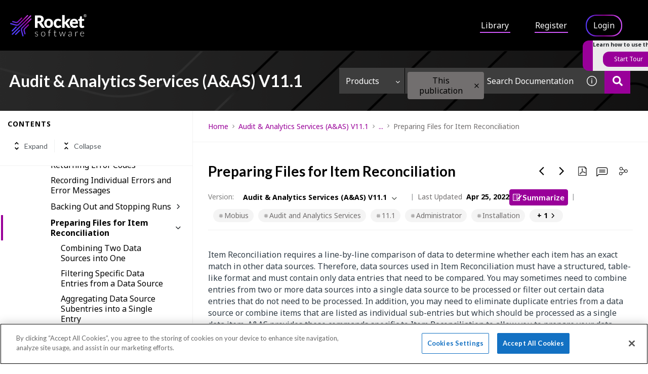

--- FILE ---
content_type: text/html
request_url: https://docs.rocketsoftware.com/bundle/qxj1658922384652/page/fxf1644017823581.html
body_size: 55488
content:
<!DOCTYPE html>
<html lang="en" dir="ltr">
  <head>
    <meta charset="utf-8">
    <meta name="viewport" content="width=device-width,initial-scale=1,shrink-to-fit=no">
    <link rel="icon" type="image/x-icon" href="/assets/img/favicon-skin.ico">
    <link rel="preconnect" href="https://fonts.googleapis.com">
    <link rel="preconnect" href="https://fonts.gstatic.com" crossorigin>
    <link href="https://fonts.googleapis.com/css2?family=Noto+Sans:wght@400;600;700&display=swap" rel="stylesheet">
    <title data-rh="true">Rocket Software Documentation</title><link data-rh="true" rel="stylesheet" href="https://docs-be.rocketsoftware.com/style/custom.css"/><link data-rh="true" rel="canonical" href="https://docs.rocketsoftware.com/bundle/qxj1658922384652/page/fxf1644017823581.html"/><link data-rh="true" rel="alternate" href="https://docs.rocketsoftware.com/bundle/qxj1658922384652/page/fxf1644017823581.html" hrefLang="x-default"/>
    <!-- OneTrust Cookies Consent Notice start for rocketsoftware-dev.zoominsoftware.io -->
    <script src="https://cdn.cookielaw.org/scripttemplates/otSDKStub.js" type="text/javascript" charset="UTF-8" data-domain-script="64abbb07-9405-4594-a621-2e13d3683240-test"></script>
    <script type="text/javascript">
      function OptanonWrapper() {}
    </script>
    <!-- OneTrust Cookies Consent Notice end for rocketsoftware-dev.zoominsoftware.io -->
    <script type="text/javascript">
          try {
            var appPrerendered =
              true
              ;
            var referrer =
              null
              ;
            var zdWebClientConfig =
          {"myDocs":{"openBreadcrumbInNewTab":true,"presentMessage":false,"callToActionsMenu":["setAsDefault","savePDF","share","divider","rename","delete"],"bulkActionMenu":["bulkActions","savePDF","delete"]},"debug":false,"e2e_testing":false,"designer":false,"isSiteLocked":false,"sessionTimeOut":{"withSessionTimeoutFlow":true,"withSessionTimeoutMessage":true},"api":{"host":"docs-be.rocketsoftware.com"},"logging":{"level":"INFO"},"i18n":{"defaultNS":"translation","fallbackNS":"base-translation","defaultLanguage":"en-US","supportedLanguages":["en-US"],"rtlLanguages":["he-IL"]},"analyticsConfig":{"gaAccounts":["UA-123147460-1"],"zoominGoogleTagManager":{"dataLayer":"zoominDataLayer","clientName":"ZD Webclient","containers":["GTM-5MG82N9"]}},"monitoringConfig":{},"searchbox":{"userControlledCurrentPublicationSearch":false,"enableCurrentPublicationSearch":true,"enablePartialFilters":false,"filterByKey":"all","nestingLevel":10,"withSearchTips":true,"maxQueryCharacters":300,"goToTopicOnClick":false,"withQuotationAutoSuggest":true,"withSeeSearchResults":true,"autoExpandNestedFilters":true,"filtersSearchBox":{"shouldDisplay":true,"position":"left"},"disableEmptySearch":false,"independentParentFilterSelection":false,"excludeArchived":false},"categories":{"hiddenOutputclasses":["whatsnew","additionalresources","carousel","banner-slide","banner-slide-home","products"],"categoryFilters":false,"showPreload":true},"pdf":{"withToc":false,"pollingIntervalMs":5000,"nonProxy":true,"withDirectDownload":true},"topicPage":{"requiredEmailInFeedback":false,"requiredFeedbackText":false,"shouldRenderNextPrevBottom":false,"topicRtlLanguageCodes":[],"miniTocHeadings":"h2, h3","relatedLinksSelector":"nav.related-links","relatedLinksInTopicBody":false,"withRelatedPublications":false,"maxRelatedPublicationsToDisplay":3,"glossaryLinkSelector":"a.glossentry-link","glossaryLinkOpenOnHover":false,"clusterDropDownEnabled":true,"scrollToTopEnabled":true,"scrollTimeout":0,"withNewCollectionFormInModal":true,"withAddToFavorites":true,"withLikeDislike":false,"withStarRating":false,"hideRatingActions":false,"withHyperlinkTags":true,"readingTime":false,"withStickyTitle":true,"stickySideBoxOffsetTop":30,"withWatchConfirmation":true,"shouldRestrictToPreprocessed":false,"withResizableToc":true,"withTopicHeadFeatures":false,"showGlobalExpandCollapse":true,"withAnonymousFeedbackSuggestion":true,"withSwaggerUIDeepLinks":true,"swaggerNewDesign":{"enabled":false,"withSideBySideToc":false,"withNarrowLayout":false,"withTocMethodsOnRight":false,"withApiTagInAutoComplete":false},"withPartialTocRender":true,"topicActionToolTipPosition":"top","withPrintButton":false,"withCodeBlockCopyButton":true,"withAddToWatchAfterMyDocs":true,"withComments":false,"withFeedbackBottom":true,"withStickyToc":true,"withMyDocsButtons":{"allowAddTopic":true,"allowAddEntirePublication":true},"withWatchlistButton":true,"withDownloadPDF":{"allowSingleTopicDownload":true,"allowMultipleTopicDownload":true,"allowEntireBundleDownload":true},"withShareButton":true,"withFeedbackButton":true,"withAttachmentsButton":true,"linkToHeaders":{"enable":false,"headingSelectors":["h2","h3"]},"removeRightZDocsSideBoxes":true,"withMathjax":false,"withTocCollapseToggleOnHeadingClick":false,"expandedTocWidth":380,"withTopicLabelsTitle":false,"availableLanguagesDropdown":false,"withAutoExpandableContent":false,"withExpandedContent":false,"withExpandAllButton":false,"feedbackModal":{"closeOnClickOutside":true,"draggable":false}},"landingTopicPage":{"enabled":false,"layouts":[]},"articlePage":{"metadataEnabled":true,"withLikeDislike":false},"searchPage":{"engines":["zoomin"],"enablePartialFilters":false,"defaultPageSize":10,"showOnlyRelevantFilters":false,"showDynamicFilter":false,"showGlobalDynamicFilter":false,"showLoadMore":false,"independentParentFilterSelection":false,"linkParentChildBehavior":true,"unselectParentWhenNoCheckedChildren":true,"showExternalSourcesFilter":false,"externalSources":["bundle","external"],"showRawSearchQuery":false,"withDatePicker":false,"withClickableBundleName":true,"withLikesCount":false,"withLastUpdated":true,"withModifiedSearchTerm":false,"fallbackSearchLanguage":{"enabled":false,"showMessageBelowThreshold":0},"withDownloadPDF":true,"withPDFIcon":true,"readingTime":false,"shouldUsePost":false,"withTopicPublicationFilter":false,"withHyperlinkTags":true,"includeLabelParentParam":true,"defaultSideFiltersState":"semi","withSearchLabelsTitle":false,"defaultSort":{"field":"score","value":"desc"}},"categoryPage":{"showCategoryTilesInRow":false,"maxLinksToShow":4},"allowDynamicSubheaderTitle":false,"keepDynamicSubheaderTitle":false,"bundlePage":{"withSearchTips":false,"defaultPageSize":10,"showOnlyRelevantFilters":false,"showDynamicFilter":false,"showLoadMore":false,"independentParentFilterSelection":false,"linkParentChildBehavior":true,"linkParentFilterSelectionToChildren":true,"enablePartialFilters":false,"unselectParentWhenNoCheckedChildren":true,"withBundleCluster":true,"withAddToMyDocs":false,"withDatePicker":false,"withPDFIcon":true,"withDownloadPDF":true,"withArchiveLogic":false,"shouldUsePost":false,"withHyperlinkTags":true,"showFilterInput":true,"includeLabelParentParam":false,"defaultSideFiltersState":"semi","withInlineMetadataFilter":true,"bundleView":{"default":"list","toggle":false,"layouts":{"table":{"columns":{"description":{"limit":10}},"withEffectiveDate":false}}},"withBundleLabelsTitle":false,"defaultSort":{"field":"last_uploaded","value":"desc"}},"bundleList":{"withLabels":true},"resourcePage":{"showExtendedControls":true,"useFEProxyForDownload":false,"withPptViewer":false},"authentication":{"methods":["localStorage"],"ssoLogoutRoute":"https://sso-staging.zoominsoftware.com/logout.php","parametersToIgnoreInRedirect":["sso","jwt","SSO","JWT"],"nextGenSsoEnabled":false,"ssoLogoutReturnUrl":"CURRENT_PAGE","suggestEmailVerifyDaysBefore":0,"bypassLoginPageOnSingleIdProvider":false},"recaptcha":{"enabled":false,"siteKey":"6LfISfsSAAAAANsTROi6NRX3C0Vjp6TGtpIe2q9m"},"passwordStrength":{"score":3},"passwordPattern":{"numberOfLowerLetters":1,"numberOfUpperLetters":1,"numberOfDigits":1,"specialChar":true,"passwordLength":8},"metroMap":{"outputClass":"get-started"},"workflow":{"outputClass":"workflow","shouldOpenTopicsInNewTab":true,"withClickableLines":false},"watchlist":{"pageSize":25,"withWatchByLabel":false},"injectResources":{},"libVersion":"23.6.1","libRef":"23.6.1","appVersion":"d44a3ba0d2c8546014c8557209b17598e78fe0a4","environment":"production","showReadProgress":true,"tagsInContentHeadPrefix":{"enabled":true,"key":"zoomin"},"searchPreferencesEnabled":true,"searchPreferencesCollapsed":false,"infiniteScroll":{"enabled":false,"preloadBeforeAmount":2,"preloadAfterAmount":2,"unloadDistance":2},"smartTables":{"enabled":true,"enableSorting":true,"enableFiltering":true,"enableHide":true,"enableStickyHeader":true,"stickyHeaderMaxAllowedColumns":10,"selector":"article table","minRows":20,"searching":true,"order":[],"initialSorting":[],"withColumnTitlesFilter":false,"withResetButton":false,"columnFilterClassName":"filter","exportEnabled":true},"breadcrumbsPosition":"default","breadcrumbsMaxItemsToDisplay":3,"breadcrumbsRemoveDuplicateTitles":false,"withUserJourney":false,"profile":{"metadataFields":[]},"announcements":{"showProgressForPolling":false,"pollingIntervalMS":300000},"isOffline":false,"useVendorBundle":true,"zoominCdn":{"baseUrl":"https://cdn.zoominsoftware.io","folder":"rocket-skin-dev","prodFolder":"rocket-skin-prod","stageFolder":"rocket-skin-stage"},"topicTagsGrouping":{"enabled":true,"tagsShown":5},"dateFormat":"MMM DD, YYYY","withScrollToTopOnUrlChange":true,"withSmoothScroll":false,"lightBox":{"enabledForAnySize":false,"lightboxImageSelector":"article img","lightboxClickSelector":"[data-fancy=\"gallery\"]"},"sideFilters":{"showGlobalExpandCollapse":true,"isDrillDown":false,"facetsShowLimit":5,"withStickySideFilters":true,"autoExpandNestedFilters":true,"autoScrollCheckedFilter":true,"fieldToSearchByForDynamicFilters":"navtitle","withSelectedFiltersToggle":false},"stickyFacets":{"enabled":false,"removeStickyFacetsOnHomeClicked":true,"removeStickyFacetsOnCategoryClicked":true,"displayStickyFacetsOnHomepage":false,"displayStickyFacetsOtherPages":false,"displayStickyFacetsInMobile":false,"saveCSHLinkFacets":false},"miniTOC":{"enabled":false,"showOnAllPages":false,"contentSelector":"article.hascomments","headingSelector":"h2, h3","ignoreSelector":".MCDropDownHead","metadataValues":["yes"],"showOnlyTopLevel":false,"withAutoHandleCollapse":true,"withCollapsingHeadings":true,"withCollapseExpandAllButtons":true,"observerRootMargin":"0px 0px -95% 0px","scrollOffset":-100,"withExpandCollapse":false},"siteURL":"docs.rocketsoftware.com","widgets":{"iphWidgetId":1},"darkModeEnabled":false,"useReduxForFilterManagement":false,"loginEncouragement":{"enabled":false,"withTopicPageLoginPopup":false,"withSearchPageLoginPopup":false},"homePage":{"withSearchByIndex":true,"withAllLetters":false,"searchByIndexRPP":12,"searchByIndexAlphabeticalFilter":true,"searchByIndexViewAllFilter":true,"searchByIndexDefaultProductFilter":"all","homePageGrid":true,"homeCategoriesOutputclass":"home","personalWelcomeMsg":false},"withCshFallback":true,"withCaseDeflectionPage":true,"footer":{"footerLinks":[{"href":"https://www.zoominsoftware.com/privacy-policy","text":"Privacy Policy","i18nKey":"footer.links.privacy"},{"href":"https://www.zoominsoftware.com/terms-of-use","text":"Terms of Use","i18nKey":"footer.links.terms_of_use"}]},"customer":"rocket","redirectAnonymousCshWithNoResultsToLogin":false,"withNoIndex":false,"header":{"navigation":{"options":[{"href":"/bundle","label":"library","translationKey":"navigation.library","iconPosition":"right","configBasedRenderingFlags":[],"conditions":[],"permissions":{},"items":[]},{"href":"/managewatches","label":"Watchlist","translationKey":"navigation.watchlist","iconPosition":"right","configBasedRenderingFlags":[],"conditions":[],"permissions":{"read":["contentWatch"]},"items":[]},{"href":"/mydocs","label":"My Topics","translationKey":"navigation.my_topics","iconPosition":"right","configBasedRenderingFlags":[{"key":"isOffline","value":false}],"conditions":[],"permissions":{"read":["myDocs"]},"items":[]}]},"userMenu":{"options":[{"href":"/searchpreferences","label":"Search preferences","translationKey":"userMenu.search_pref","iconClassName":"ico-search-pref","iconPosition":"right","configBasedRenderingFlags":[{"key":"isOffline","value":false},{"key":"searchPreferencesEnabled","value":true}],"conditions":[],"permissions":{},"items":[]},{"key":"change-password","href":"/auth/page/localStorage/newpasswordlgd","label":"Change Password","translationKey":"userMenu.change_password","iconClassName":"ico-password-change","iconPosition":"right","configBasedRenderingFlags":[],"conditions":[],"permissions":{},"items":[]}]},"shouldHideNavOptionsOnAuth":false},"withThumbUpDown":true,"zoominGpt":{"codeblockExplanation":{"enabled":true,"selector":".codeblock","minimumLength":30},"contentFeedback":{"enabled":true},"searchPage":{"enabled":true,"gptBoxStickyWhenPlacedRight":false,"placement":"right","queryFormat":{"requireQuestionMarkForApiCall":true,"shouldShowBadQueryMessage":true},"requireQuestionMarkFormat":true,"typingInterval":0,"withFeedbackPopup":true,"withStreaming":true},"topicSummary":{"enabled":true,"minReadTimeThreshold":1},"withLoadingMessage":false,"legalDisclaimer":"tooltip","gptPromptConfiguration":{"enabled":true},"supportedLanguages":["en-US"]},"withPoweredByZoomin":true}
        ;
            var i18nInitialData =
          //INJECTI18NJSONSTART
          {"initialLanguage":null,"initialI18nStore":null,"loadPath":"https://cdn.zoominsoftware.io/rocket/public/locales/production/{{lng}}/{{ns}}.json"}
          //INJECTI18NJSONEND
        ;
            var reduxInitialState =
          {"router":{"location":{"pathname":"/bundle/qxj1658922384652/page/fxf1644017823581.html","search":"","hash":"","key":"dzq7t3","query":{}},"action":"POP"},"authentication":{"isLoggedIn":false,"isLoginRequestActive":false,"user":null,"permissions":null,"postLoginReturnUrl":null},"preloadData":{},"apiErrorHandler":{}}
        ;
        if (!zdWebClientConfig.environment) {
                zdWebClientConfig.environment = "production";
              }
      }
          catch (err) {console.error("Configuration was not injected properly")}
    </script>
    <script src="https://cdn.zoominsoftware.io/vendors/polyfill/3.109.0/polyfill.min.js" crossorigin="anonymous"></script>
    <script nonce="d76fe1fabd1588bd4640ab3007a7cbec">!function(e,t,n,a,c,o,i){e.GoogleAnalyticsObject=c,e[c]=e[c]||function(){(e[c].q=e[c].q||[]).push(arguments)},e[c].l=1*new Date,o=t.createElement(n),i=t.getElementsByTagName(n)[0],o.async=1,o.src=a;var s=t.getElementById("initial-data");s&&o.setAttribute("nonce",s.nonce||s.getAttribute("nonce")),i.parentNode.insertBefore(o,i)}(window,document,"script","//www.google-analytics.com/analytics.js","ga");ga('create', 'UA-123147460-1', 'auto');</script><script nonce="d76fe1fabd1588bd4640ab3007a7cbec">zoominDataLayer=[{"application":"zDocsWebClient","userType":"anonymous","environment":"production","clientName":"ZD Webclient","libVersion":"23.6.1"}],function(e,t,n,a,r){e[a]=e[a]||[],e[a].push({"gtm.start":new Date().getTime(),event:"gtm.js"});var g=t.getElementsByTagName(n)[0],i=t.createElement(n);i.async=!0,i.src="https://www.googletagmanager.com/gtm.js?id="+r+("dataLayer"!=a?"&l="+a:"");var m=t.getElementById("initial-data");m&&i.setAttribute("nonce",m.nonce||m.getAttribute("nonce")),g.parentNode.insertBefore(i,g)}(window,document,"script","zoominDataLayer","GTM-5MG82N9");</script>
    <!--[if IE]>
      <script src="https://cdnjs.cloudflare.com/ajax/libs/html5shiv/3.7.3/html5shiv.min.js"></script>
    <![endif]-->
    <link href="https://fonts.googleapis.com/css2?family=Lato:wght@400;700&display=swap" rel="stylesheet" type="text/css" media="print" onload='this.media="all"'>
    <link href="https://fonts.googleapis.com/css2?family=Roboto+Slab:wght@700&display=swap" rel="stylesheet" type="text/css" media="print" onload='this.media="all"'>
  <script defer="defer" src="https://cdn.zoominsoftware.io/rocket/public/vendor.073e54c37b11269b5944.js"></script><script defer="defer" src="https://cdn.zoominsoftware.io/rocket/public/app.c4e8ed2490c4e10a8cfe.js"></script><script defer="defer" src="https://cdn.zoominsoftware.io/rocket/public/accessibility.3611ed6b5d877377efdb.js"></script><link href="https://cdn.zoominsoftware.io/rocket/public/styles.470350f5cc16db71a114.css" rel="stylesheet" crossorigin="anonymous"><link data-chunk="bundle-topic-selector-page" rel="preload" as="script" href="https://cdn.zoominsoftware.io/rocket/public/bundle-topic-selector-page.c83222e9cd2822ec913b.js">
</head>
  <body>
    <div id="root" tabindex="-1"><div class="zDocsLayout"><div id="zDocsSkipToElement" class="zDocsSkipToElement"><a href="#content">Skip to main content</a><a href="#search">Skip to search</a></div><div class="hidePoweredBy">Powered by Zoomin Software. For more details please contact<a href="https://www.zoominsoftware.com" target="_blank" rel="noopener">Zoomin</a></div><div></div><div id="zDocsHeader" class="zDocsHeader"><style data-emotion="css ettsdk">.css-ettsdk.css-ettsdk.css-ettsdk.css-ettsdk.css-ettsdk.css-ettsdk.css-ettsdk.highlightInDesigner{box-shadow:0px 0px 0px 2px #ddc333;}.css-ettsdk.css-ettsdk.css-ettsdk.css-ettsdk.css-ettsdk.css-ettsdk.css-ettsdk.grabbable:not(.highlightInDesigner):hover{cursor:-webkit-grab;cursor:grab;outline:1px dotted #ddc333;outline-offset:1px;}.css-ettsdk.css-ettsdk.css-ettsdk.css-ettsdk.css-ettsdk.css-ettsdk.css-ettsdk.showSelfAsGrabbable{outline:2px dotted #ddc333;outline-offset:1px;}</style><nav class="zDocsNavigation css-ettsdk" id="nav"><a class="zDocsLogo" href="/"><style data-emotion="css 15zo71q">.css-15zo71q.css-15zo71q.css-15zo71q.css-15zo71q.css-15zo71q.css-15zo71q.css-15zo71q.highlightInDesigner{box-shadow:0px 0px 0px 2px #ddc333;}.css-15zo71q.css-15zo71q.css-15zo71q.css-15zo71q.css-15zo71q.css-15zo71q.css-15zo71q.grabbable:not(.highlightInDesigner):hover{cursor:-webkit-grab;cursor:grab;outline:1px dotted #ddc333;outline-offset:1px;}.css-15zo71q.css-15zo71q.css-15zo71q.css-15zo71q.css-15zo71q.css-15zo71q.css-15zo71q.showSelfAsGrabbable{outline:2px dotted #ddc333;outline-offset:1px;}</style><img class=" css-15zo71q" src="/assets/img/logo-skin.svg?a5466fc4e03370d8547f" alt="Rocket Software Documentation"/><img class="logo d-lg-none css-15zo71q" src="/assets/img/logo-skin.svg?a5466fc4e03370d8547f" alt="Rocket Software Documentation"/></a><button aria-label="Open search" class="zDocsNavigationSearchTrigger"><svg aria-hidden="true" class="ico-search-mobile"><use xlink:href="#ico-search-mobile"></use></svg><svg aria-hidden="true" class="ico-close"><use xlink:href="#ico-close"></use></svg></button><button class="zDocsNavigationToggler" type="button" aria-label="Toggle navigation"><svg class="ico-bars"><use xlink:href="#ico-bars"></use></svg></button><div class="zDocsNavigationMenu" id="navbarHead"><header><a class="zDocsLogo" href="/"><img src="/assets/img/logo-skin.svg?a5466fc4e03370d8547f" alt="Rocket Software Documentation"/></a><button aria-label="Close navigation" class="zDocsNavigationMenuCloseButton"><svg class="ico-close"><use xlink:href="#ico-close"></use></svg></button></header><ul><li class="zDocsNavigationItem zDocsHomeNavigationItem"><a href="/">Home</a></li><li class="zDocsNavigationItem"><a aria-current="page" class="undefined icon-right css-ettsdk zDocsNavigationLinkActive" stylesProps="[object Object]" target="_self" href="/bundle">Library</a></li><li class="zDocsNavigationItem"><a href="/auth/register">Register</a></li><li class="zDocsNavigationItem zDocsNavigationItemLoginButton"><a href="/auth/login">Login</a></li></ul></div></nav></div><style data-emotion="css ettsdk">.css-ettsdk.css-ettsdk.css-ettsdk.css-ettsdk.css-ettsdk.css-ettsdk.css-ettsdk.highlightInDesigner{box-shadow:0px 0px 0px 2px #ddc333;}.css-ettsdk.css-ettsdk.css-ettsdk.css-ettsdk.css-ettsdk.css-ettsdk.css-ettsdk.grabbable:not(.highlightInDesigner):hover{cursor:-webkit-grab;cursor:grab;outline:1px dotted #ddc333;outline-offset:1px;}.css-ettsdk.css-ettsdk.css-ettsdk.css-ettsdk.css-ettsdk.css-ettsdk.css-ettsdk.showSelfAsGrabbable{outline:2px dotted #ddc333;outline-offset:1px;}</style><main class="zDocsMain css-ettsdk"><div id="content" tabindex="-1"><section class="zDocsSubHeader
             css-ettsdk" id="zDocsSubHeader"><div class="zDocsSubHeaderBreadcrumbsContainer"><div class="zDocsBreadcrumbs"><h2 class="zDocsBreadcrumbsLastItem"></h2></div></div><div class="zDocsSubHeaderSearchBoxContainer"><form autoComplete="off" class="zDocsSearchBox
      zDocsSubHeaderSearchBox" data-testid="zDocsSearchBox"><div class="zDocsSearchBoxContainer"><div class="zDocsSearchBoxInputGroup"><style data-emotion="css 13r50b7">.css-13r50b7.css-13r50b7.css-13r50b7.css-13r50b7.css-13r50b7.highlightInDesigner{box-shadow:0px 0px 0px 2px #ddc333;}.css-13r50b7.css-13r50b7.css-13r50b7.css-13r50b7.css-13r50b7.grabbable:not(.highlightInDesigner):hover{cursor:-webkit-grab;cursor:grab;outline:1px dotted #ddc333;outline-offset:1px;}.css-13r50b7.css-13r50b7.css-13r50b7.css-13r50b7.css-13r50b7.showSelfAsGrabbable{outline:2px dotted #ddc333;outline-offset:1px;}</style><input type="text" id="search" data-testid="searchInput" class="zDocsSearchBoxInput css-13r50b7" placeholder="Search Documentation Or Ask A Question" aria-label="Search Documentation" role="combobox" aria-haspopup="listbox" aria-expanded="false" aria-autocomplete="list" value=""/><div class="zDocsSearchTips" tabindex="0" role="button" aria-expanded="false" aria-label="Show search tips"><div class=" css-ettsdk"><style data-emotion="css yu0swt">.css-yu0swt.css-yu0swt.css-yu0swt.css-yu0swt.css-yu0swt.css-yu0swt.highlightInDesigner{box-shadow:0px 0px 0px 2px #ddc333;}.css-yu0swt.css-yu0swt.css-yu0swt.css-yu0swt.css-yu0swt.css-yu0swt.grabbable:not(.highlightInDesigner):hover{cursor:-webkit-grab;cursor:grab;outline:1px dotted #ddc333;outline-offset:1px;}.css-yu0swt.css-yu0swt.css-yu0swt.css-yu0swt.css-yu0swt.css-yu0swt.showSelfAsGrabbable{outline:2px dotted #ddc333;outline-offset:1px;}</style><svg class="ico-info-circle-empty css-yu0swt" aria-hidden="true"><use xlink:href="#ico-info-circle-empty"></use></svg></div></div><div class="left zDocsSearchBoxSubmitButton "><style data-emotion="css g931ng">.css-g931ng.css-g931ng.css-g931ng.css-g931ng.css-g931ng.css-g931ng.highlightInDesigner{box-shadow:0px 0px 0px 2px #ddc333;}.css-g931ng.css-g931ng.css-g931ng.css-g931ng.css-g931ng.css-g931ng.grabbable:not(.highlightInDesigner):hover{cursor:-webkit-grab;cursor:grab;outline:1px dotted #ddc333;outline-offset:1px;}.css-g931ng.css-g931ng.css-g931ng.css-g931ng.css-g931ng.css-g931ng.showSelfAsGrabbable{outline:2px dotted #ddc333;outline-offset:1px;}</style><button class=" css-g931ng" type="submit" aria-label="Search Documentation" data-testid="searchButton"><svg class="ico-search css-yu0swt"><use xlink:href="#ico-search"></use></svg></button></div></div></div></form></div></section><div class="zDocsTopicPage zDocsTopicPage"></div></div></main><footer class="zDocsFooter"><div class="zDocsFooterMainContainerOne"><div class="zDocsFooterMainColumnOne"><div class="footer__text footer__address"><h2 class="footer__title">Rocket Software</h2>77 4th Avenue<br/>Waltham, MA 02451 USA</div><div class="secondRow"><div class="gradient"><a class="facebook" href="https://www.facebook.com/RocketSoftwareInc" target="_blank"></a></div><div class="gradient"><a class="twitter" href="http://twitter.com/rocket" target="_blank"></a></div><div class="gradient"><a class="linkedin" href="https://www.linkedin.com/company/rocket-software" target="_blank"></a></div><div class="gradient"><a class="youtube" href="https://www.youtube.com/rocketsource" target="_blank"></a></div></div></div><div class="zDocsFooterMainColumnTwo"><ul class="list-unstyled footer__great-links-list"><li><a class="footer__link footer__text" href="https://www.rocketsoftware.com/products" target="_blank">Products</a></li><li><a class="footer__link footer__text" href="https://www.rocketsoftware.com/about-us" target="_blank">About</a></li><li><a class="footer__link footer__text" href="https://www.rocketsoftware.com/contact?flag=contact&amp;node=front&amp;product=&amp;family=rocket&amp;solution=&amp;language=en&amp;resourcetype=&amp;resourceurl=" target="_blank">Contact</a></li><li><a class="footer__link footer__text" href="https://www.rocketsoftware.com/resources" target="_blank">Resources</a></li><li><a class="footer__link footer__text" href="https://www.rocketsoftware.com/events" target="_blank">Events</a></li></ul><ul class="list-unstyled"><li><a class="footer__link footer__text" href="https://www.rocketsoftware.com/news" target="_blank">News</a></li><li><a class="footer__link footer__text" href="https://www.rocketsoftware.com/partners" target="_blank">Partners portal</a></li><li><a class="footer__link footer__text" href="http://blog.rocketsoftware.com/?utm_source=RScom&amp;utm_medium=social&amp;utm_campaign=subdomains" target="_blank">Blog</a></li><li><a class="footer__link footer__text" href="https://www.rocketsoftware.com/rocket-jobs" target="_blank">Careers portal</a></li><li><a class="footer__link footer__text" href="https://www.rocketsoftware.com/training-and-services" target="_blank">Support portal</a></li></ul></div><div class="zDocsFooterMainColumnThree"><div class="firstRow"><div><a href="mailto:documentation@rocketsoftware.com" target="_blank">Contact Us</a></div></div></div></div><div class="zDocsFooterMainContainerTwo"><ul class="list-unstyled footer__bottom-menu-list"><li><a class="footer__link footer__link_bottom" href="https://www.rocketsoftware.com/company/legal/privacy-policy" target="_blank">Privacy Notice</a></li><li><button id="ot-sdk-btn" class="ot-sdk-show-settings footer__cookie">Cookie Settings</button></li><li><a class="footer__link footer__link_bottom" href="https://www.rocketsoftware.com/company/legal/terms-of-use" target="_blank">Terms of Use</a></li><li><a class="footer__link footer__link_bottom" href="https://www.rocketsoftware.com/security-practices" target="_blank">Security Practices</a></li><li><a class="footer__link footer__link_bottom" href="https://www.rocketsoftware.com/company/legal/trademarks" target="_blank">Trademarks</a></li></ul><div class="footer__copyrights text-center">©  Rocket Software, Inc. Rocket® is a registered trademark of Rocket Software, Inc. All other trademarks cited herein are the property of their respective owners.</div></div></footer><div class="svgSpriteContainer"><svg width="0" height="0" style="position:absolute"><symbol id="ai-widget-logo" viewBox="0 0 20 24" version="1.1" xmlns="http://www.w3.org/2000/svg" xmlns:xlink="http://www.w3.org/1999/xlink"><g id="New-Ai-feature" stroke="none" stroke-width="1" fill="none" fill-rule="evenodd"><g id="Search-results-/-Loading-" transform="translate(-399.000000, -296.000000)" fill="currentColor" fill-rule="nonzero"><g id="Group" transform="translate(399.000000, 296.000000)"><polygon id="Path" points="0 0 0 23.4482759 8.59913793 23.4482759 8.59913793 21.8390805 1.58827361 21.8390805 1.58827361 1.59277504 8.59913793 1.59277504 8.59913793 0"></polygon><polygon id="Path" points="11.4008621 0 11.4008621 1.59277504 18.4146841 1.59277504 18.4146841 21.8390805 11.4008621 21.8390805 11.4008621 23.4482759 20 23.4482759 20 0"></polygon><polygon id="Path" points="6.14224138 10.0573784 7.79527954 10.0573784 7.79527954 8.12744635 12.5874205 8.12744635 6.17563609 15.0815817 6.17563609 16.6606171 14.6912872 16.6606171 14.6912872 13.2951983 13.0549464 13.2951983 13.0549464 15.3367794 8.24610814 15.3367794 14.7413793 8.28694487 14.7413793 6.7876588 6.14224138 6.7876588"></polygon></g></g></g></symbol><symbol id="ai-widget-tooltip" viewBox="0 0 11 11" version="1.1" xmlns="http://www.w3.org/2000/svg" xmlns:xlink="http://www.w3.org/1999/xlink"><g id="New-Ai-feature" stroke="none" stroke-width="1" fill="none" fill-rule="evenodd"><g id="Search-results-/-Loading-" transform="translate(-1226.000000, -416.000000)"><g id="Group-5" transform="translate(1226.000000, 414.000000)"><g id="Group-9" transform="translate(0.000000, 2.000000)"><circle id="Oval" fill="currentColor" cx="5.5" cy="5.5" r="5.5"></circle><g id="?" transform="translate(4.034000, 2.704000)" fill="#FCFCFC" fill-rule="nonzero"><path d="M0,0.576 C0.0826666667,0.498666667 0.174,0.425333333 0.274,0.356 C0.374,0.286666667 0.483333333,0.225333333 0.602,0.172 C0.720666667,0.118666667 0.848666667,0.0766666667 0.986,0.046 C1.12333333,0.0153333333 1.272,0 1.432,0 C1.64266667,0 1.838,0.0306666667 2.018,0.092 C2.198,0.153333333 2.35333333,0.24 2.484,0.352 C2.61466667,0.464 2.71733333,0.6 2.792,0.76 C2.86666667,0.92 2.904,1.1 2.904,1.3 C2.904,1.50266667 2.874,1.67733333 2.814,1.824 C2.754,1.97066667 2.678,2.09933333 2.586,2.21 C2.494,2.32066667 2.394,2.41666667 2.286,2.498 C2.178,2.57933333 2.076,2.656 1.98,2.728 C1.884,2.8 1.802,2.872 1.734,2.944 C1.666,3.016 1.62666667,3.096 1.616,3.184 L1.544,3.796 L1.056,3.796 L1.008,3.132 C0.997333333,3.012 1.02,2.90733333 1.076,2.818 C1.132,2.72866667 1.20533333,2.64466667 1.296,2.566 C1.38666667,2.48733333 1.48666667,2.41 1.596,2.334 C1.70533333,2.258 1.80733333,2.17333333 1.902,2.08 C1.99666667,1.98666667 2.076,1.88066667 2.14,1.762 C2.204,1.64333333 2.236,1.50133333 2.236,1.336 C2.236,1.22133333 2.21333333,1.11733333 2.168,1.024 C2.12266667,0.930666667 2.06133333,0.851333333 1.984,0.786 C1.90666667,0.720666667 1.81533333,0.670666667 1.71,0.636 C1.60466667,0.601333333 1.492,0.584 1.372,0.584 C1.20933333,0.584 1.07,0.604 0.954,0.644 C0.838,0.684 0.74,0.728 0.66,0.776 C0.58,0.824 0.515333333,0.868 0.466,0.908 C0.416666667,0.948 0.376,0.968 0.344,0.968 C0.277333333,0.968 0.225333333,0.937333333 0.188,0.876 L0,0.576 Z M0.78,5.356 C0.78,5.28666667 0.792666667,5.22133333 0.818,5.16 C0.843333333,5.09866667 0.878,5.04533333 0.922,5 C0.966,4.95466667 1.01866667,4.91866667 1.08,4.892 C1.14133333,4.86533333 1.20666667,4.852 1.276,4.852 C1.34533333,4.852 1.41066667,4.86533333 1.472,4.892 C1.53333333,4.91866667 1.58666667,4.95466667 1.632,5 C1.67733333,5.04533333 1.71333333,5.09866667 1.74,5.16 C1.76666667,5.22133333 1.78,5.28666667 1.78,5.356 C1.78,5.428 1.76666667,5.494 1.74,5.554 C1.71333333,5.614 1.67733333,5.66666667 1.632,5.712 C1.58666667,5.75733333 1.53333333,5.79266667 1.472,5.818 C1.41066667,5.84333333 1.34533333,5.856 1.276,5.856 C1.20666667,5.856 1.14133333,5.84333333 1.08,5.818 C1.01866667,5.79266667 0.966,5.75733333 0.922,5.712 C0.878,5.66666667 0.843333333,5.614 0.818,5.554 C0.792666667,5.494 0.78,5.428 0.78,5.356 Z" id="Shape"></path></g></g></g></g></g></symbol><symbol id="ai-widget-like" viewBox="0 0 16 14" version="1.1" xmlns="http://www.w3.org/2000/svg" xmlns:xlink="http://www.w3.org/1999/xlink"><g id="New-Ai-feature" stroke="none" stroke-width="1" fill="none" fill-rule="evenodd"><g id="Search-results-/-send-feedback" transform="translate(-1308.000000, -250.000000)" fill="currentColor" fill-rule="nonzero"><g id="thumb_up---material-copy" transform="translate(1308.656000, 250.056000)"><path d="M14.688,6 L14.656,6.064 L14.688,6.064 L14.688,7.344 C14.688,7.51466667 14.656,7.68 14.592,7.84 L12.56,12.528 C12.4746667,12.7733333 12.32,12.9706667 12.096,13.12 C11.872,13.2693333 11.6213333,13.344 11.344,13.344 L5.344,13.344 C4.98133333,13.344 4.66666667,13.2106667 4.4,12.944 C4.13333333,12.6773333 4,12.3626667 4,12 L4,5.344 C4,5.00266667 4.13333333,4.688 4.4,4.4 L8.784,0 L9.504,0.72 C9.68533333,0.901333333 9.776,1.13066667 9.776,1.408 L9.776,1.632 L9.12,4.688 L13.344,4.688 C13.7066667,4.688 14.0213333,4.816 14.288,5.072 C14.5546667,5.328 14.688,5.63733333 14.688,6 Z M0,13.344 L0,5.344 L2.688,5.344 L2.688,13.344 L0,13.344 Z" id="Shape"></path></g></g></g></symbol><symbol id="ai-widget-dislike" viewBox="0 0 16 14" version="1.1" xmlns="http://www.w3.org/2000/svg" xmlns:xlink="http://www.w3.org/1999/xlink"><g id="New-Ai-feature" stroke="none" stroke-width="1" fill="none" fill-rule="evenodd"><g id="Search-results-/-send-feedback" transform="translate(-1335.000000, -251.000000)" fill="currentColor" fill-rule="nonzero"><g id="thumb_down---material-copy" transform="translate(1335.656000, 251.400000)"><path d="M12,0 L14.688,0 L14.688,8 L12,8 L12,0 Z M9.344,0 C9.70666667,0 10.0213333,0.133333333 10.288,0.4 C10.5546667,0.666666667 10.688,0.981333333 10.688,1.344 L10.688,8 C10.688,8.34133333 10.5546667,8.656 10.288,8.944 L5.904,13.344 L5.184,12.624 C5.00266667,12.4213333 4.912,12.192 4.912,11.936 L4.912,11.712 L5.568,8.656 L1.344,8.656 C0.981333333,8.656 0.666666667,8.528 0.4,8.272 C0.133333333,8.016 0,7.70666667 0,7.344 L0.032,7.28 L0,7.28 L0,6 C0,5.808 0.032,5.64266667 0.096,5.504 L2.128,0.816 C2.224,0.570666667 2.38133333,0.373333333 2.6,0.224 C2.81866667,0.0746666667 3.06666667,0 3.344,0 L9.344,0 Z" id="Shape"></path></g></g></g></symbol><symbol id="ai-tile-search" viewBox="0 0 16 16" version="1.1" xmlns="http://www.w3.org/2000/svg" xmlns:xlink="http://www.w3.org/1999/xlink"><g id="New-Ai-feature" stroke="none" stroke-width="1" fill="none" fill-rule="evenodd"><g id="Homepage/home-tile-on-type" transform="translate(-639.000000, -662.000000)" stroke="#979797"><g id="Group-10" transform="translate(640.000000, 663.000000)"><polygon id="Path-11" stroke-linecap="round" stroke-linejoin="round" points="0 5 14 0 9 14 6 8"></polygon><line x1="6" y1="8" x2="14" y2="0" id="Path-13"></line></g></g></g></symbol><symbol id="ai-feedback-negative" viewBox="0 0 18 18" version="1.1" xmlns="http://www.w3.org/2000/svg" xmlns:xlink="http://www.w3.org/1999/xlink"><g id="Additional-screens-PS" stroke="none" stroke-width="1" fill="none" fill-rule="evenodd"><g id="Screen/Search-GPT-Right/No-result" transform="translate(-1393.000000, -349.000000)"><g id="GPT/01" transform="translate(1148.000000, 349.000000)"></g><g id="Icons-/18_px/happy-Copy-2" transform="translate(1393.000000, 349.000000)" fill="currentColor"><path d="M12.0940893,7.9252111 C12.4270205,7.9252111 12.7165259,7.80579011 12.9626055,7.56694813 C13.2086852,7.32810615 13.331725,7.03498191 13.331725,6.68757539 C13.331725,6.34016888 13.2086852,6.04704463 12.9626055,5.80820265 C12.7165259,5.56936068 12.4270205,5.44993969 12.0940893,5.44993969 C11.7466828,5.44993969 11.4535585,5.56936068 11.2147165,5.80820265 C10.9758745,6.04704463 10.8564536,6.34016888 10.8564536,6.68757539 C10.8564536,7.03498191 10.9758745,7.32810615 11.2147165,7.56694813 C11.4535585,7.80579011 11.7466828,7.9252111 12.0940893,7.9252111 L12.0940893,7.9252111 Z M5.88419783,7.9252111 C6.23160434,7.9252111 6.52472859,7.80579011 6.76357057,7.56694813 C7.00241255,7.32810615 7.12183353,7.03498191 7.12183353,6.68757539 C7.12183353,6.34016888 7.00241255,6.04704463 6.76357057,5.80820265 C6.52472859,5.56936068 6.23160434,5.44993969 5.88419783,5.44993969 C5.55126659,5.44993969 5.26176116,5.56936068 5.01568154,5.80820265 C4.76960193,6.04704463 4.64656212,6.34016888 4.64656212,6.68757539 C4.64656212,7.03498191 4.76960193,7.32810615 5.01568154,7.56694813 C5.26176116,7.80579011 5.55126659,7.9252111 5.88419783,7.9252111 L5.88419783,7.9252111 Z M8.98914355,10.3787696 C8.01930036,10.3787696 7.13992762,10.6501809 6.35102533,11.1930036 C5.56212304,11.7358263 4.97949337,12.455971 4.60313631,13.3534379 L5.92762364,13.3534379 C6.23160434,12.7889023 6.66224367,12.3510253 7.21954162,12.039807 C7.77683957,11.7285887 8.37394451,11.5729795 9.01085645,11.5729795 C9.6477684,11.5729795 10.2412545,11.7322075 10.7913148,12.0506634 C11.3413752,12.3691194 11.7756333,12.8033776 12.0940893,13.3534379 L13.3751508,13.3534379 C13.013269,12.4414958 12.4342581,11.7177322 11.6381182,11.1821472 C10.8419783,10.6465621 9.95898673,10.3787696 8.98914355,10.3787696 Z M8.98914355,18 C7.74427021,18 6.57539204,17.7647768 5.48250905,17.2943305 C4.38962606,16.8238842 3.43787696,16.1833534 2.62726176,15.3727382 C1.81664656,14.562123 1.1761158,13.6103739 0.705669481,12.517491 C0.23522316,11.424608 0,10.2557298 0,9.01085645 C0,7.76598311 0.23522316,6.59710495 0.705669481,5.50422195 C1.1761158,4.41133896 1.81664656,3.45958987 2.62726176,2.64897467 C3.43787696,1.83835947 4.38962606,1.19420989 5.48250905,0.716525935 C6.57539204,0.238841978 7.74427021,0 8.98914355,0 C10.2340169,0 11.4028951,0.23522316 12.495778,0.705669481 C13.588661,1.1761158 14.544029,1.82026538 15.3618818,2.63811821 C16.1797346,3.45597105 16.8238842,4.41133896 17.2943305,5.50422195 C17.7647768,6.59710495 18,7.76598311 18,9.01085645 C18,10.2557298 17.761158,11.424608 17.2834741,12.517491 C16.8057901,13.6103739 16.1616405,14.562123 15.3510253,15.3727382 C14.5404101,16.1833534 13.588661,16.8238842 12.495778,17.2943305 C11.4028951,17.7647768 10.2340169,18 8.98914355,18 Z M8.98914355,16.2846803 C11.0156815,16.2846803 12.73462,15.5790109 14.145959,14.1676719 C15.5572979,12.7563329 16.2629674,11.0373945 16.2629674,9.01085645 C16.2629674,6.98431846 15.5572979,5.26537998 14.145959,3.85404101 C12.73462,2.44270205 11.0156815,1.73703257 8.98914355,1.73703257 C6.96260555,1.73703257 5.24366707,2.44270205 3.83232811,3.85404101 C2.42098914,5.26537998 1.71531966,6.98431846 1.71531966,9.01085645 C1.71531966,11.0373945 2.42098914,12.7563329 3.83232811,14.1676719 C5.24366707,15.5790109 6.96260555,16.2846803 8.98914355,16.2846803 Z" id="Shape"></path></g></g></g></symbol><symbol id="ai-feedback-neutral" viewBox="0 0 18 18" version="1.1" xmlns="http://www.w3.org/2000/svg" xmlns:xlink="http://www.w3.org/1999/xlink"><g id="Additional-screens-PS" stroke="none" stroke-width="1" fill="none" fill-rule="evenodd"><g id="Screen/Search-GPT-Right/No-result" transform="translate(-1367.000000, -349.000000)"><g id="GPT/01" transform="translate(1148.000000, 349.000000)"></g><g id="Icons-/18_px/happy-Copy" transform="translate(1367.000000, 349.000000)" fill="currentColor" fill-rule="nonzero"><g id="sentiment_neutral_FILL0_wght600_GRAD0_opsz48"><path d="M12.0909671,7.92875473 C12.4330892,7.92875473 12.7263542,7.80655794 12.9707623,7.56216436 C13.2151559,7.3177563 13.3373527,7.02449124 13.3373527,6.68236918 C13.3373527,6.34024712 13.2151559,6.04698206 12.9707623,5.802574 C12.7263542,5.55818042 12.4330892,5.43598363 12.0909671,5.43598363 C11.7488306,5.43598363 11.457607,5.55673983 11.2172963,5.79825223 C10.9769855,6.03976463 10.8568302,6.33302245 10.8568302,6.67802569 C10.8568302,7.02304341 10.976819,7.3177563 11.2167968,7.56216436 C11.45676,7.80655794 11.7481501,7.92875473 12.0909671,7.92875473 L12.0909671,7.92875473 Z M5.89676253,7.92875473 C6.23889907,7.92875473 6.53012269,7.80799853 6.7704334,7.56648613 C7.0107441,7.32497373 7.13089945,7.03171591 7.13089945,6.68671267 C7.13089945,6.34169495 7.0109106,6.04698206 6.7709329,5.802574 C6.53096967,5.55818042 6.23957955,5.43598363 5.89676253,5.43598363 C5.55464047,5.43598363 5.26137541,5.55818042 5.01696735,5.802574 C4.77257377,6.04698206 4.65037698,6.34024712 4.65037698,6.68236918 C4.65037698,7.02449124 4.77257377,7.3177563 5.01696735,7.56216436 C5.26137541,7.80655794 5.55464047,7.92875473 5.89676253,7.92875473 Z M6.25746748,12.1419379 L11.7519796,12.1419379 L11.7519796,10.9304957 L6.25746748,10.9304957 L6.25746748,12.1419379 Z M8.99453806,18 C7.75147528,18 6.58306981,17.7658281 5.48932166,17.2974843 C4.39558798,16.8291405 3.44143953,16.1876869 2.6268763,15.3731237 C1.81231306,14.5585605 1.1708523,13.6046364 0.702494007,12.5113516 C0.234164669,11.4180523 0,10.2498712 0,9.00680842 C0,7.76374563 0.234171908,6.59534016 0.702515724,5.50159201 C1.17085954,4.40785833 1.81166878,3.45349271 2.62494344,2.63849513 C3.43821811,1.82349755 4.39180191,1.17999534 5.48569484,0.707988519 C6.57960226,0.235996173 7.7484276,0 8.99217086,0 C10.2359141,0 11.4051449,0.23568489 12.4998631,0.707054669 C13.5945668,1.17842445 14.5491134,1.82105795 15.3635029,2.63495518 C16.1778779,3.44886689 16.8208878,4.40319632 17.2925327,5.49794348 C17.7641776,6.59270511 18,7.76244258 18,9.0071559 C18,10.251348 17.7640038,11.420253 17.2920115,12.5138708 C16.8200047,13.6074742 16.1765025,14.561058 15.3615049,15.3746222 C14.5465073,16.1881864 13.5923661,16.8291405 12.4990812,17.2974843 C11.4057819,17.7658281 10.2376009,18 8.99453806,18 Z M8.99386482,16.2795879 C11.0224763,16.2795879 12.7418677,15.574495 14.152039,14.1643093 C15.5622247,12.7541381 16.2673175,11.0347467 16.2673175,9.00613518 C16.2673175,6.97752366 15.5622247,5.25813228 14.152039,3.84796103 C12.7418677,2.43777531 11.0224763,1.73268245 8.99386482,1.73268245 C6.9652533,1.73268245 5.24586192,2.43777531 3.83569068,3.84796103 C2.42550496,5.25813228 1.7204121,6.97752366 1.7204121,9.00613518 C1.7204121,11.0347467 2.42550496,12.7541381 3.83569068,14.1643093 C5.24586192,15.574495 6.9652533,16.2795879 8.99386482,16.2795879 Z" id="Shape"></path></g></g></g></g></symbol><symbol id="ai-feedback-neutral-blue" viewBox="0 0 18 18" version="1.1" xmlns="http://www.w3.org/2000/svg" xmlns:xlink="http://www.w3.org/1999/xlink"><defs><rect id="path-1" x="0" y="0" width="680" height="394" rx="10"></rect><filter x="-4.6%" y="-7.4%" width="109.1%" height="115.7%" filterUnits="objectBoundingBox" id="filter-2"><feOffset dx="0" dy="2" in="SourceAlpha" result="shadowOffsetOuter1"></feOffset><feGaussianBlur stdDeviation="10" in="shadowOffsetOuter1" result="shadowBlurOuter1"></feGaussianBlur><feComposite in="shadowBlurOuter1" in2="SourceAlpha" operator="out" result="shadowBlurOuter1"></feComposite><feColorMatrix values="0 0 0 0 0.70838642   0 0 0 0 0.719186534   0 0 0 0 0.699620203  0 0 0 0.25 0" type="matrix" in="shadowBlurOuter1"></feColorMatrix></filter></defs><g id="Additional-screens-PS" stroke="none" stroke-width="1" fill="none" fill-rule="evenodd"><g id="Screen/Search-GPT-Right/Feedback-popup" transform="translate(-403.000000, -774.000000)"><rect fill="#FFFFFF" x="0" y="0" width="1440" height="1611"></rect><g id="Group-7" transform="translate(336.000000, 349.000000)"><g id="Tiles/Search-Copy" transform="translate(0.000000, 389.000000)"><rect id="search-input-field" stroke="#E8E8E8" fill="#FFFFFF" x="0.5" y="0.5" width="799" height="242" rx="10"></rect><text id="Title" font-family=".AppleSystemUIFont" font-size="22" font-weight="normal" line-spacing="32" fill="#000000"><tspan x="24" y="45">Title</tspan></text></g></g><rect id="Rectangle" fill="#000000" opacity="0.136782692" x="0" y="-2" width="1440" height="1522"></rect><g id="Component/Modal/GPTFeedback/Negative-Copy" transform="translate(380.000000, 687.000000)"><g id="BG"><use fill="black" fill-opacity="1" filter="url(#filter-2)" xlink:href="#path-1"></use><rect stroke="#E8E8E8" stroke-width="1" fill="#FFFFFF" fill-rule="evenodd" x="0.5" y="0.5" width="679" height="393" rx="10"></rect></g><g id="Icons-/18_px/happy" transform="translate(23.000000, 87.000000)" fill="#0E6FF3" fill-rule="nonzero"><g id="sentiment_neutral_FILL0_wght600_GRAD0_opsz48"><path d="M12.0909671,7.92875473 C12.4330892,7.92875473 12.7263542,7.80655794 12.9707623,7.56216436 C13.2151559,7.3177563 13.3373527,7.02449124 13.3373527,6.68236918 C13.3373527,6.34024712 13.2151559,6.04698206 12.9707623,5.802574 C12.7263542,5.55818042 12.4330892,5.43598363 12.0909671,5.43598363 C11.7488306,5.43598363 11.457607,5.55673983 11.2172963,5.79825223 C10.9769855,6.03976463 10.8568302,6.33302245 10.8568302,6.67802569 C10.8568302,7.02304341 10.976819,7.3177563 11.2167968,7.56216436 C11.45676,7.80655794 11.7481501,7.92875473 12.0909671,7.92875473 L12.0909671,7.92875473 Z M5.89676253,7.92875473 C6.23889907,7.92875473 6.53012269,7.80799853 6.7704334,7.56648613 C7.0107441,7.32497373 7.13089945,7.03171591 7.13089945,6.68671267 C7.13089945,6.34169495 7.0109106,6.04698206 6.7709329,5.802574 C6.53096967,5.55818042 6.23957955,5.43598363 5.89676253,5.43598363 C5.55464047,5.43598363 5.26137541,5.55818042 5.01696735,5.802574 C4.77257377,6.04698206 4.65037698,6.34024712 4.65037698,6.68236918 C4.65037698,7.02449124 4.77257377,7.3177563 5.01696735,7.56216436 C5.26137541,7.80655794 5.55464047,7.92875473 5.89676253,7.92875473 Z M6.25746748,12.1419379 L11.7519796,12.1419379 L11.7519796,10.9304957 L6.25746748,10.9304957 L6.25746748,12.1419379 Z M8.99453806,18 C7.75147528,18 6.58306981,17.7658281 5.48932166,17.2974843 C4.39558798,16.8291405 3.44143953,16.1876869 2.6268763,15.3731237 C1.81231306,14.5585605 1.1708523,13.6046364 0.702494007,12.5113516 C0.234164669,11.4180523 0,10.2498712 0,9.00680842 C0,7.76374563 0.234171908,6.59534016 0.702515724,5.50159201 C1.17085954,4.40785833 1.81166878,3.45349271 2.62494344,2.63849513 C3.43821811,1.82349755 4.39180191,1.17999534 5.48569484,0.707988519 C6.57960226,0.235996173 7.7484276,0 8.99217086,0 C10.2359141,0 11.4051449,0.23568489 12.4998631,0.707054669 C13.5945668,1.17842445 14.5491134,1.82105795 15.3635029,2.63495518 C16.1778779,3.44886689 16.8208878,4.40319632 17.2925327,5.49794348 C17.7641776,6.59270511 18,7.76244258 18,9.0071559 C18,10.251348 17.7640038,11.420253 17.2920115,12.5138708 C16.8200047,13.6074742 16.1765025,14.561058 15.3615049,15.3746222 C14.5465073,16.1881864 13.5923661,16.8291405 12.4990812,17.2974843 C11.4057819,17.7658281 10.2376009,18 8.99453806,18 Z M8.99386482,16.2795879 C11.0224763,16.2795879 12.7418677,15.574495 14.152039,14.1643093 C15.5622247,12.7541381 16.2673175,11.0347467 16.2673175,9.00613518 C16.2673175,6.97752366 15.5622247,5.25813228 14.152039,3.84796103 C12.7418677,2.43777531 11.0224763,1.73268245 8.99386482,1.73268245 C6.9652533,1.73268245 5.24586192,2.43777531 3.83569068,3.84796103 C2.42550496,5.25813228 1.7204121,6.97752366 1.7204121,9.00613518 C1.7204121,11.0347467 2.42550496,12.7541381 3.83569068,14.1643093 C5.24586192,15.574495 6.9652533,16.2795879 8.99386482,16.2795879 Z" id="Shape"></path></g></g></g></g></g></symbol><symbol id="ai-feedback-negative-blue" viewBox="0 0 18 18" version="1.1" xmlns="http://www.w3.org/2000/svg" xmlns:xlink="http://www.w3.org/1999/xlink"><defs><rect id="path-1" x="0" y="0" width="680" height="394" rx="10"></rect><filter x="-4.6%" y="-7.4%" width="109.1%" height="115.7%" filterUnits="objectBoundingBox" id="filter-2"><feOffset dx="0" dy="2" in="SourceAlpha" result="shadowOffsetOuter1"></feOffset><feGaussianBlur stdDeviation="10" in="shadowOffsetOuter1" result="shadowBlurOuter1"></feGaussianBlur><feComposite in="shadowBlurOuter1" in2="SourceAlpha" operator="out" result="shadowBlurOuter1"></feComposite><feColorMatrix values="0 0 0 0 0.70838642   0 0 0 0 0.719186534   0 0 0 0 0.699620203  0 0 0 0.25 0" type="matrix" in="shadowBlurOuter1"></feColorMatrix></filter></defs><g id="Additional-screens-PS" stroke="none" stroke-width="1" fill="none" fill-rule="evenodd"><g id="Screen/Search-GPT-Right/Feedback-popup" transform="translate(-403.000000, -314.000000)"><rect fill="#FFFFFF" x="0" y="0" width="1440" height="1611"></rect><text id="Results-for-“How-to" font-family="Lato-Semibold, Lato" font-size="34" font-weight="500" line-spacing="50" fill="#000000"><tspan x="336" y="317">Results for “How to create a CRG?”</tspan></text><rect id="Rectangle" fill="#000000" opacity="0.136782692" x="0" y="-2" width="1440" height="1522"></rect><g id="Component/Modal/GPTFeedback/Negative" transform="translate(380.000000, 227.000000)"><g id="BG"><use fill="black" fill-opacity="1" filter="url(#filter-2)" xlink:href="#path-1"></use><rect stroke="#E8E8E8" stroke-width="1" fill="#FFFFFF" fill-rule="evenodd" x="0.5" y="0.5" width="679" height="393" rx="10"></rect></g><g id="Icons-/18_px/happy" transform="translate(23.000000, 87.000000)" fill="#007BFF"><path d="M12.0940893,7.9252111 C12.4270205,7.9252111 12.7165259,7.80579011 12.9626055,7.56694813 C13.2086852,7.32810615 13.331725,7.03498191 13.331725,6.68757539 C13.331725,6.34016888 13.2086852,6.04704463 12.9626055,5.80820265 C12.7165259,5.56936068 12.4270205,5.44993969 12.0940893,5.44993969 C11.7466828,5.44993969 11.4535585,5.56936068 11.2147165,5.80820265 C10.9758745,6.04704463 10.8564536,6.34016888 10.8564536,6.68757539 C10.8564536,7.03498191 10.9758745,7.32810615 11.2147165,7.56694813 C11.4535585,7.80579011 11.7466828,7.9252111 12.0940893,7.9252111 L12.0940893,7.9252111 Z M5.88419783,7.9252111 C6.23160434,7.9252111 6.52472859,7.80579011 6.76357057,7.56694813 C7.00241255,7.32810615 7.12183353,7.03498191 7.12183353,6.68757539 C7.12183353,6.34016888 7.00241255,6.04704463 6.76357057,5.80820265 C6.52472859,5.56936068 6.23160434,5.44993969 5.88419783,5.44993969 C5.55126659,5.44993969 5.26176116,5.56936068 5.01568154,5.80820265 C4.76960193,6.04704463 4.64656212,6.34016888 4.64656212,6.68757539 C4.64656212,7.03498191 4.76960193,7.32810615 5.01568154,7.56694813 C5.26176116,7.80579011 5.55126659,7.9252111 5.88419783,7.9252111 L5.88419783,7.9252111 Z M8.98914355,10.3787696 C8.01930036,10.3787696 7.13992762,10.6501809 6.35102533,11.1930036 C5.56212304,11.7358263 4.97949337,12.455971 4.60313631,13.3534379 L5.92762364,13.3534379 C6.23160434,12.7889023 6.66224367,12.3510253 7.21954162,12.039807 C7.77683957,11.7285887 8.37394451,11.5729795 9.01085645,11.5729795 C9.6477684,11.5729795 10.2412545,11.7322075 10.7913148,12.0506634 C11.3413752,12.3691194 11.7756333,12.8033776 12.0940893,13.3534379 L13.3751508,13.3534379 C13.013269,12.4414958 12.4342581,11.7177322 11.6381182,11.1821472 C10.8419783,10.6465621 9.95898673,10.3787696 8.98914355,10.3787696 Z M8.98914355,18 C7.74427021,18 6.57539204,17.7647768 5.48250905,17.2943305 C4.38962606,16.8238842 3.43787696,16.1833534 2.62726176,15.3727382 C1.81664656,14.562123 1.1761158,13.6103739 0.705669481,12.517491 C0.23522316,11.424608 0,10.2557298 0,9.01085645 C0,7.76598311 0.23522316,6.59710495 0.705669481,5.50422195 C1.1761158,4.41133896 1.81664656,3.45958987 2.62726176,2.64897467 C3.43787696,1.83835947 4.38962606,1.19420989 5.48250905,0.716525935 C6.57539204,0.238841978 7.74427021,0 8.98914355,0 C10.2340169,0 11.4028951,0.23522316 12.495778,0.705669481 C13.588661,1.1761158 14.544029,1.82026538 15.3618818,2.63811821 C16.1797346,3.45597105 16.8238842,4.41133896 17.2943305,5.50422195 C17.7647768,6.59710495 18,7.76598311 18,9.01085645 C18,10.2557298 17.761158,11.424608 17.2834741,12.517491 C16.8057901,13.6103739 16.1616405,14.562123 15.3510253,15.3727382 C14.5404101,16.1833534 13.588661,16.8238842 12.495778,17.2943305 C11.4028951,17.7647768 10.2340169,18 8.98914355,18 Z M8.98914355,16.2846803 C11.0156815,16.2846803 12.73462,15.5790109 14.145959,14.1676719 C15.5572979,12.7563329 16.2629674,11.0373945 16.2629674,9.01085645 C16.2629674,6.98431846 15.5572979,5.26537998 14.145959,3.85404101 C12.73462,2.44270205 11.0156815,1.73703257 8.98914355,1.73703257 C6.96260555,1.73703257 5.24366707,2.44270205 3.83232811,3.85404101 C2.42098914,5.26537998 1.71531966,6.98431846 1.71531966,9.01085645 C1.71531966,11.0373945 2.42098914,12.7563329 3.83232811,14.1676719 C5.24366707,15.5790109 6.96260555,16.2846803 8.98914355,16.2846803 Z" id="Shape"></path></g></g></g></g></symbol><symbol id="ai-feedback-positive-blue" viewBox="0 0 18 18" version="1.1" xmlns="http://www.w3.org/2000/svg" xmlns:xlink="http://www.w3.org/1999/xlink"><defs><rect id="path-1" x="0" y="0" width="680" height="394" rx="10"></rect><filter x="-4.6%" y="-7.4%" width="109.1%" height="115.7%" filterUnits="objectBoundingBox" id="filter-2"><feOffset dx="0" dy="2" in="SourceAlpha" result="shadowOffsetOuter1"></feOffset><feGaussianBlur stdDeviation="10" in="shadowOffsetOuter1" result="shadowBlurOuter1"></feGaussianBlur><feComposite in="shadowBlurOuter1" in2="SourceAlpha" operator="out" result="shadowBlurOuter1"></feComposite><feColorMatrix values="0 0 0 0 0.70838642   0 0 0 0 0.719186534   0 0 0 0 0.699620203  0 0 0 0.25 0" type="matrix" in="shadowBlurOuter1"></feColorMatrix></filter></defs><g id="Additional-screens-PS" stroke="none" stroke-width="1" fill="none" fill-rule="evenodd"><g id="Screen/Search-GPT-Right/Feedback-popup" transform="translate(-403.000000, -1179.000000)"><rect fill="#FFFFFF" x="0" y="0" width="1440" height="1611"></rect><g id="Group-7" transform="translate(336.000000, 349.000000)"><g id="Tiles/Search-Copy-2" transform="translate(0.000000, 648.000000)"><rect id="search-input-field" stroke="#E8E8E8" fill="#FFFFFF" x="0.5" y="0.5" width="799" height="242" rx="10"></rect><g id="Mediadata/Search" transform="translate(18.320611, 145.000000)"><g id="Input/Dropdown" transform="translate(0.000000, 40.000000)"><rect id="BG" stroke="#E8E8E8" fill="#FFFFFF" x="0.5" y="0.5" width="155" height="31" rx="4"></rect><text id="Text" font-family="Lato-Regular, Lato" font-size="16" font-weight="normal" line-spacing="24" fill="#000000"><tspan x="8" y="20">Also Available in</tspan></text></g></g></g></g><rect id="Rectangle" fill="#000000" opacity="0.136782692" x="0" y="-2" width="1440" height="1522"></rect><g id="Component/Modal/GPTFeedback/Negative-Copy-2" transform="translate(380.000000, 1092.000000)"><g id="BG"><use fill="black" fill-opacity="1" filter="url(#filter-2)" xlink:href="#path-1"></use><rect stroke="#E8E8E8" stroke-width="1" fill="#FFFFFF" fill-rule="evenodd" x="0.5" y="0.5" width="679" height="393" rx="10"></rect></g><g id="Icons-/18_px/happy" transform="translate(23.000000, 87.000000)" fill="#0E6FF3" fill-rule="nonzero"><path d="M12.0940893,7.9252111 C12.4270205,7.9252111 12.7165259,7.80579011 12.9626055,7.56694813 C13.2086852,7.32810615 13.331725,7.03498191 13.331725,6.68757539 C13.331725,6.34016888 13.2086852,6.04704463 12.9626055,5.80820265 C12.7165259,5.56936068 12.4270205,5.44993969 12.0940893,5.44993969 C11.7466828,5.44993969 11.4535585,5.56936068 11.2147165,5.80820265 C10.9758745,6.04704463 10.8564536,6.34016888 10.8564536,6.68757539 C10.8564536,7.03498191 10.9758745,7.32810615 11.2147165,7.56694813 C11.4535585,7.80579011 11.7466828,7.9252111 12.0940893,7.9252111 L12.0940893,7.9252111 Z M5.88419783,7.9252111 C6.23160434,7.9252111 6.52472859,7.80579011 6.76357057,7.56694813 C7.00241255,7.32810615 7.12183353,7.03498191 7.12183353,6.68757539 C7.12183353,6.34016888 7.00241255,6.04704463 6.76357057,5.80820265 C6.52472859,5.56936068 6.23160434,5.44993969 5.88419783,5.44993969 C5.55126659,5.44993969 5.26176116,5.56936068 5.01568154,5.80820265 C4.76960193,6.04704463 4.64656212,6.34016888 4.64656212,6.68757539 C4.64656212,7.03498191 4.76960193,7.32810615 5.01568154,7.56694813 C5.26176116,7.80579011 5.55126659,7.9252111 5.88419783,7.9252111 L5.88419783,7.9252111 Z M8.98914355,13.7659831 C9.94451146,13.7659831 10.8238842,13.509047 11.6272618,12.9951749 C12.4306393,12.4813028 13.013269,11.7828709 13.3751508,10.8998794 L12.0940893,10.8998794 C11.7756333,11.4354644 11.3377563,11.8480097 10.7804584,12.1375151 C10.2231604,12.4270205 9.62605549,12.5717732 8.98914355,12.5717732 C8.36670688,12.5717732 7.77683957,12.4306393 7.21954162,12.1483715 C6.66224367,11.8661037 6.23160434,11.4499397 5.92762364,10.8998794 L4.60313631,10.8998794 C4.97949337,11.7828709 5.56574186,12.4813028 6.36188179,12.9951749 C7.15802171,13.509047 8.03377563,13.7659831 8.98914355,13.7659831 Z M8.98914355,18 C7.74427021,18 6.57539204,17.7647768 5.48250905,17.2943305 C4.38962606,16.8238842 3.43787696,16.1833534 2.62726176,15.3727382 C1.81664656,14.562123 1.1761158,13.6103739 0.705669481,12.517491 C0.23522316,11.424608 0,10.2557298 0,9.01085645 C0,7.76598311 0.23522316,6.59710495 0.705669481,5.50422195 C1.1761158,4.41133896 1.81664656,3.45958987 2.62726176,2.64897467 C3.43787696,1.83835947 4.38962606,1.19420989 5.48250905,0.716525935 C6.57539204,0.238841978 7.74427021,0 8.98914355,0 C10.2340169,0 11.4028951,0.23522316 12.495778,0.705669481 C13.588661,1.1761158 14.544029,1.82026538 15.3618818,2.63811821 C16.1797346,3.45597105 16.8238842,4.41133896 17.2943305,5.50422195 C17.7647768,6.59710495 18,7.76598311 18,9.01085645 C18,10.2557298 17.761158,11.424608 17.2834741,12.517491 C16.8057901,13.6103739 16.1616405,14.562123 15.3510253,15.3727382 C14.5404101,16.1833534 13.588661,16.8238842 12.495778,17.2943305 C11.4028951,17.7647768 10.2340169,18 8.98914355,18 Z M8.98914355,16.2846803 C11.0156815,16.2846803 12.73462,15.5790109 14.145959,14.1676719 C15.5572979,12.7563329 16.2629674,11.0373945 16.2629674,9.01085645 C16.2629674,6.98431846 15.5572979,5.26537998 14.145959,3.85404101 C12.73462,2.44270205 11.0156815,1.73703257 8.98914355,1.73703257 C6.96260555,1.73703257 5.24366707,2.44270205 3.83232811,3.85404101 C2.42098914,5.26537998 1.71531966,6.98431846 1.71531966,9.01085645 C1.71531966,11.0373945 2.42098914,12.7563329 3.83232811,14.1676719 C5.24366707,15.5790109 6.96260555,16.2846803 8.98914355,16.2846803 Z" id="Shape"></path></g></g></g></g></symbol><symbol id="ai-feedback-positive" viewBox="0 0 18 18" version="1.1" xmlns="http://www.w3.org/2000/svg" xmlns:xlink="http://www.w3.org/1999/xlink"><g id="Additional-screens-PS" stroke="none" stroke-width="1" fill="none" fill-rule="evenodd"><g id="Screen/Search-GPT-Right/No-result" transform="translate(-1341.000000, -349.000000)" fill="currentColor"><g id="Icons-/18_px/happy" transform="translate(1341.000000, 349.000000)"><path d="M12.0940893,7.9252111 C12.4270205,7.9252111 12.7165259,7.80579011 12.9626055,7.56694813 C13.2086852,7.32810615 13.331725,7.03498191 13.331725,6.68757539 C13.331725,6.34016888 13.2086852,6.04704463 12.9626055,5.80820265 C12.7165259,5.56936068 12.4270205,5.44993969 12.0940893,5.44993969 C11.7466828,5.44993969 11.4535585,5.56936068 11.2147165,5.80820265 C10.9758745,6.04704463 10.8564536,6.34016888 10.8564536,6.68757539 C10.8564536,7.03498191 10.9758745,7.32810615 11.2147165,7.56694813 C11.4535585,7.80579011 11.7466828,7.9252111 12.0940893,7.9252111 L12.0940893,7.9252111 Z M5.88419783,7.9252111 C6.23160434,7.9252111 6.52472859,7.80579011 6.76357057,7.56694813 C7.00241255,7.32810615 7.12183353,7.03498191 7.12183353,6.68757539 C7.12183353,6.34016888 7.00241255,6.04704463 6.76357057,5.80820265 C6.52472859,5.56936068 6.23160434,5.44993969 5.88419783,5.44993969 C5.55126659,5.44993969 5.26176116,5.56936068 5.01568154,5.80820265 C4.76960193,6.04704463 4.64656212,6.34016888 4.64656212,6.68757539 C4.64656212,7.03498191 4.76960193,7.32810615 5.01568154,7.56694813 C5.26176116,7.80579011 5.55126659,7.9252111 5.88419783,7.9252111 L5.88419783,7.9252111 Z M8.98914355,13.7659831 C9.94451146,13.7659831 10.8238842,13.509047 11.6272618,12.9951749 C12.4306393,12.4813028 13.013269,11.7828709 13.3751508,10.8998794 L12.0940893,10.8998794 C11.7756333,11.4354644 11.3377563,11.8480097 10.7804584,12.1375151 C10.2231604,12.4270205 9.62605549,12.5717732 8.98914355,12.5717732 C8.36670688,12.5717732 7.77683957,12.4306393 7.21954162,12.1483715 C6.66224367,11.8661037 6.23160434,11.4499397 5.92762364,10.8998794 L4.60313631,10.8998794 C4.97949337,11.7828709 5.56574186,12.4813028 6.36188179,12.9951749 C7.15802171,13.509047 8.03377563,13.7659831 8.98914355,13.7659831 Z M8.98914355,18 C7.74427021,18 6.57539204,17.7647768 5.48250905,17.2943305 C4.38962606,16.8238842 3.43787696,16.1833534 2.62726176,15.3727382 C1.81664656,14.562123 1.1761158,13.6103739 0.705669481,12.517491 C0.23522316,11.424608 0,10.2557298 0,9.01085645 C0,7.76598311 0.23522316,6.59710495 0.705669481,5.50422195 C1.1761158,4.41133896 1.81664656,3.45958987 2.62726176,2.64897467 C3.43787696,1.83835947 4.38962606,1.19420989 5.48250905,0.716525935 C6.57539204,0.238841978 7.74427021,0 8.98914355,0 C10.2340169,0 11.4028951,0.23522316 12.495778,0.705669481 C13.588661,1.1761158 14.544029,1.82026538 15.3618818,2.63811821 C16.1797346,3.45597105 16.8238842,4.41133896 17.2943305,5.50422195 C17.7647768,6.59710495 18,7.76598311 18,9.01085645 C18,10.2557298 17.761158,11.424608 17.2834741,12.517491 C16.8057901,13.6103739 16.1616405,14.562123 15.3510253,15.3727382 C14.5404101,16.1833534 13.588661,16.8238842 12.495778,17.2943305 C11.4028951,17.7647768 10.2340169,18 8.98914355,18 Z M8.98914355,16.2846803 C11.0156815,16.2846803 12.73462,15.5790109 14.145959,14.1676719 C15.5572979,12.7563329 16.2629674,11.0373945 16.2629674,9.01085645 C16.2629674,6.98431846 15.5572979,5.26537998 14.145959,3.85404101 C12.73462,2.44270205 11.0156815,1.73703257 8.98914355,1.73703257 C6.96260555,1.73703257 5.24366707,2.44270205 3.83232811,3.85404101 C2.42098914,5.26537998 1.71531966,6.98431846 1.71531966,9.01085645 C1.71531966,11.0373945 2.42098914,12.7563329 3.83232811,14.1676719 C5.24366707,15.5790109 6.96260555,16.2846803 8.98914355,16.2846803 Z" id="Shape"></path></g></g></g></symbol><symbol viewBox="0 0 11 20" id="ico-angle-arrow-left" xmlns="http://www.w3.org/2000/svg"><path d="M3.695 9.75l7.176 7.477c.23.229.23.458 0 .687l-1.289 1.332c-.23.23-.458.23-.687 0L.129 10.094A.465.465 0 0 1 0 9.75c0-.143.043-.258.129-.344L8.895.254c.2-.2.43-.186.687.043l1.29 1.289c.228.23.228.458 0 .687L3.694 9.75z" fill="currentColor"></path></symbol><symbol viewBox="0 0 11 20" id="ico-close-toc" xmlns="http://www.w3.org/2000/svg"><path d="M3.695 9.75l7.176 7.477c.23.229.23.458 0 .687l-1.289 1.332c-.23.23-.458.23-.687 0L.129 10.094A.465.465 0 0 1 0 9.75c0-.143.043-.258.129-.344L8.895.254c.2-.2.43-.186.687.043l1.29 1.289c.228.23.228.458 0 .687L3.694 9.75z" fill="currentColor"></path></symbol><symbol viewBox="0 0 12 20" id="ico-angle-arrow-right" xmlns="http://www.w3.org/2000/svg"><path d="M8.305 10.25L1.129 2.773c-.23-.229-.23-.458 0-.687L2.418.754c.23-.23.458-.23.687 0l8.766 9.152c.086.086.129.2.129.344a.465.465 0 0 1-.129.344l-8.766 9.152c-.2.2-.43.186-.687-.043l-1.29-1.289c-.228-.23-.228-.458 0-.687l7.177-7.477z" fill="currentColor"></path><symbol viewBox="0 0 12 20" id="ico-angle-arrow-right-toc" xmlns="http://www.w3.org/2000/svg"><path d="M8.305 10.25L1.129 2.773c-.23-.229-.23-.458 0-.687L2.418.754c.23-.23.458-.23.687 0l8.766 9.152c.086.086.129.2.129.344a.465.465 0 0 1-.129.344l-8.766 9.152c-.2.2-.43.186-.687-.043l-1.29-1.289c-.228-.23-.228-.458 0-.687l7.177-7.477z" fill="currentColor"></path></symbol></symbol><symbol id="ico-prev" xmlns="http://www.w3.org/2000/svg" viewBox="0 0 24 24"><path fill="currentColor" d="M17.51 3.87L15.73 2.1 5.84 12l9.9 9.9 1.77-1.77L9.38 12l8.13-8.13z"></path></symbol><svg id="ico-next" xmlns="http://www.w3.org/2000/svg" viewBox="0 0 20 20"><polygon fill="currentColor" points="4.59,16.59 6,18 14,10 6,2 4.59,3.41 11.17,10"></polygon></svg><symbol viewBox="0 0 15 7" id="ico-arrow-pagination-left" xmlns="http://www.w3.org/2000/svg"><defs><clipPath id="ca"><path fill="none" d="M0 0h15v7H0z"></path></clipPath></defs><g data-name="Icons/20x20/Dark/Arrow Left" clip-path="url(#ca)"><path data-name="Combined Shape" d="M15 3v1H4v3L0 3.5 4 0v3z" fill="rgba(40,47,54,0.3)"></path></g></symbol><symbol viewBox="0 0 15 7" id="ico-arrow-pagination-right" xmlns="http://www.w3.org/2000/svg"><defs><clipPath id="da"><path fill="none" d="M0 0h15v7H0z"></path></clipPath></defs><g data-name="Icons/20x20/Dark/Arrow Right" clip-path="url(#da)"><path data-name="Combined Shape" d="M0 3v1h11v3l4-3.5L11 0v3z" fill="rgba(40,47,54,0.3)"></path></g></symbol><symbol viewBox="64 64 896 896" fill="currentColor" id="ico-arrow-right"><path d="M869 487.8L491.2 159.9c-2.9-2.5-6.6-3.9-10.5-3.9h-88.5c-7.4 0-10.8 9.2-5.2 14l350.2 304H152c-4.4 0-8 3.6-8 8v60c0 4.4 3.6 8 8 8h585.1L386.9 854c-5.6 4.9-2.2 14 5.2 14h91.5c1.9 0 3.8-.7 5.2-2L869 536.2a32.07 32.07 0 0 0 0-48.4z"></path></symbol><symbol style="-ms-transform:rotate(360deg);-webkit-transform:rotate(360deg)" viewBox="0 0 512 512" id="ico-arrow-right-2" xmlns="http://www.w3.org/2000/svg"><path d="M298.3 256L131.1 81.9c-4.2-4.3-4.1-11.4.2-15.8l29.9-30.6c4.3-4.4 11.3-4.5 15.5-.2L380.9 248c2.2 2.2 3.2 5.2 3 8.1.1 3-.9 5.9-3 8.1L176.7 476.8c-4.2 4.3-11.2 4.2-15.5-.2L131.3 446c-4.3-4.4-4.4-11.5-.2-15.8L298.3 256z" fill="currentColor"></path></symbol><symbol viewBox="0 0 512 512" id="ico-close" xmlns="http://www.w3.org/2000/svg"><path d="M405 136.798L375.202 107 256 226.202 136.798 107 107 136.798 226.202 256 107 375.202 136.798 405 256 285.798 375.202 405 405 375.202 285.798 256z" fill="currentColor"></path></symbol><symbol id="ico-feedback" viewBox="0 0 29 18" version="1.1" xmlns="http://www.w3.org/2000/svg" xmlns:xlink="http://www.w3.org/1999/xlink"><g id="UI-Kit" stroke="none" stroke-width="1" fill="none" fill-rule="evenodd"><g id="Artboard" transform="translate(-657.000000, -2116.000000)"><g id="Icoons/watchlist/normal" transform="translate(657.000000, 2116.000000)"><g id="Group-11" transform="translate(0.250000, 0.250000)" fill-rule="nonzero"><polygon id="Line" fill="#FFFFFF" points="15.7129282 6.5 15.7129282 8 4.42307692 8 4.42307692 6.5"></polygon><polygon id="Line" fill="#FFFFFF" points="11.0714286 9.5 11.0714286 11 4.42857143 11 4.42857143 9.5"></polygon><polygon id="Line" fill="#FFFFFF" points="13 12.5 13 14 4.44444444 14 4.44444444 12.5"></polygon><path d="M22.6229193,0 L4.32428204,0 C2.13116456,0 0,1.69296 0,3.78825137 L0,20.3237705 C0,20.7879126 0.277732737,21.2120601 0.706670813,21.3957341 C0.883456324,21.4670021 0.999047494,21.5 1.17278841,21.5 L1.30076259,21.4926836 C1.55425227,21.4636221 1.79107077,21.3492124 1.97667476,21.1714935 L6.019,17.532 L22.6229193,17.5327869 C24.7868905,17.5327869 26.5,15.8684736 26.5,13.7445355 L26.5,3.78825137 C26.5,1.66431329 24.7868905,0 22.6229193,0 Z M4.32428204,1.5 L22.6229193,1.5 C23.9680088,1.5 25,2.50259594 25,3.78825137 L25,13.7445355 C25,15.0301909 23.9680088,16.0327869 22.6229193,16.0327869 L5.44233719,16.0327869 L1.5,19.582 L1.5,3.78825137 C1.5,2.6070369 2.89358154,1.5 4.32428204,1.5 Z" id="Fill-2530" fill="currentColor"></path></g><g id="Group" transform="translate(1.000000, 1.000000)" fill="currentColor"><path d="M19.9301666,8.47272727 L5.99460693,8.47272727 C5.75145774,8.47272727 5.55555556,8.24090909 5.55555556,7.95454545 C5.55555556,7.66818182 5.75145774,7.43636364 5.99460693,7.43636364 L19.9301666,7.43636364 C20.1733158,7.43636364 20.3703704,7.66818182 20.3703704,7.95454545 C20.3703704,8.24090909 20.1733158,8.47272727 19.9301666,8.47272727" id="Fill-2531-Copy"></path><path d="M19.9301666,5.74545455 L5.99460693,5.74545455 C5.75145774,5.74545455 5.55555556,5.51363636 5.55555556,5.22727273 C5.55555556,4.94090909 5.75145774,4.70909091 5.99460693,4.70909091 L19.9301666,4.70909091 C20.1733158,4.70909091 20.3703704,4.94090909 20.3703704,5.22727273 C20.3703704,5.51363636 20.1733158,5.74545455 19.9301666,5.74545455" id="Fill-2531-Copy-2"></path><path d="M19.9301666,11.2 L5.99460693,11.2 C5.75145774,11.2 5.55555556,10.9681818 5.55555556,10.6818182 C5.55555556,10.3954545 5.75145774,10.1636364 5.99460693,10.1636364 L19.9301666,10.1636364 C20.1733158,10.1636364 20.3703704,10.3954545 20.3703704,10.6818182 C20.3703704,10.9681818 20.1733158,11.2 19.9301666,11.2" id="Fill-2531-Copy-3"></path></g></g></g></g></symbol><symbol id="ico-tag" xmlns="http://www.w3.org/2000/svg" viewBox="0 0 24 24"><path fill="currentColor" d="M20,10V8h-4V4h-2v4h-4V4H8v4H4v2h4v4H4v2h4v4h2v-4h4v4h2v-4h4v-2h-4v-4H20z M14,14h-4v-4h4V14z"></path></symbol><symbol viewBox="0 0 22 31" id="ico-map-pin" xmlns="http://www.w3.org/2000/svg"><path d="M11 0c6.065 0 11 5.036 11 11.227 0 7.683-9.844 18.961-10.263 19.438a.977.977 0 0 1-1.474 0C9.843 30.188 0 18.91 0 11.227 0 5.037 4.935 0 11 0zm0 17c3.308 0 6-2.692 6-6s-2.692-6-6-6-6 2.692-6 6 2.692 6 6 6z" fill="currentColor"></path></symbol><symbol id="ico-pdf" viewBox="0 0 29 18" version="1.1" xmlns="http://www.w3.org/2000/svg" xmlns:xlink="http://www.w3.org/1999/xlink"><g id="UI-Kit" stroke="none" stroke-width="1" fill="currentColor" fill-rule="evenodd"><g id="Artboard" transform="translate(-611.000000, -2115.000000)"><g id="Icons/pdf/normal" transform="translate(611.000000, 2115.000000)"><g id="Group-5-Copy-2" fill-rule="nonzero"><g id="Group"><g id="Group-10" transform="translate(0.250000, 0.250000)" fill="currentColor"><path d="M16.75,0 L1.12456875,0 C0.537512781,0 0,0.422718385 0,1.04457364 L0,22.4554264 C0,23.0772816 0.537512781,23.5 1.12456875,23.5 L20.3754312,23.5 C20.9624872,23.5 21.5,23.0772816 21.5,22.4554264 L21.5,4.75 C21.5,4.61946599 21.2955992,4.3123792 20.9709385,3.91365365 L20.706209,3.598754 L20.4042704,3.2574505 L20.0730107,2.89770386 L19.7203182,2.52747475 L19.3540812,2.15472386 L18.9821879,1.7874119 L18.6125265,1.43349954 L18.2529851,1.10094747 L17.9114522,0.7977164 L17.5958157,0.531767003 C17.1957374,0.205560344 16.8857518,0 16.75,0 Z M1.5,1.5 L16.51,1.5 L16.6467581,1.61965619 L16.9481471,1.89810983 L17.2863618,2.22100997 L17.8722545,2.79483063 L18.5042915,3.42817321 L19.098869,4.03649329 L19.7090875,4.67871197 L20,5 L20,22 L1.5,22 L1.5,1.5 Z" id="Fill-11705"></path><path d="M20.25,0 C20.8972087,0 21.4295339,0.491874664 21.4935464,1.12219476 L21.5,1.25 L21.5,4.75 L20,4.75 L20,1.5 L16.75,1.5 L16.75,0 L20.25,0 Z" id="Path-8" transform="translate(19.125000, 2.375000) rotate(-180.000000) translate(-19.125000, -2.375000) "></path></g><path d="M5.35859683,19.9230769 C4.72677536,19.9230769 4.32896184,19.4770675 4.18855706,19.1719032 C4.04815229,18.9371614 3.65033877,18.0686168 4.75017615,16.9418563 C5.21819206,16.4488985 6.10742228,15.5568797 8.40070023,14.7822319 C8.70491057,14.148429 9.03252171,13.4442037 9.38353364,12.7165042 C9.75794636,11.8949079 10.0621567,11.1906826 10.2961647,10.5568797 C9.36013284,9.05453232 9.19632727,7.95124594 9.21972807,6.70711448 C9.24312886,5.29866378 10.1791607,4.92307692 10.6705774,4.92307692 C10.6939782,4.92307692 12.0278235,4.97002528 12.1214267,7.0122788 C12.1448275,7.76345251 12.0278235,8.63199711 11.3492004,10.4395088 C11.8172164,11.1437342 12.4724386,11.9418563 13.2914665,12.8573492 C13.572276,13.1859877 13.8530856,13.4676779 14.0870935,13.7258938 C14.3211015,13.7258938 14.5551094,13.7024196 14.7891174,13.7024196 C16.8015858,13.7024196 17.80782,14.148429 18.2290343,14.406645 C19.1182645,14.9700253 19.0714629,15.8620441 18.9076574,16.2376309 C18.7906534,16.5427952 18.3460383,17.1061755 17.456808,17.1061755 C17.2462009,17.1061755 17.0121929,17.0827013 16.778185,17.0122788 C16.0293595,16.8010112 15.4677404,16.4958469 13.7360816,14.6883351 C12.9404545,14.7587577 12.0512243,14.8761286 11.1151925,15.063922 C10.3897678,15.2047671 9.68774398,15.3690863 9.0793233,15.5568797 C7.16045808,19.2892741 6.27122785,19.664861 5.99041831,19.7822319 C5.77981115,19.8761286 5.56920399,19.9230769 5.35859683,19.9230769 Z M7.69366986,16.0923077 C6.3321314,16.6692308 5.7321314,17.2692308 5.38597756,17.6384615 C4.71674679,18.3307692 4.94751602,18.7 4.94751602,18.7 L5.01674679,18.7692308 L5.01674679,18.7923077 C5.01674679,18.8153846 5.1321314,19 5.33982371,19 C5.40905448,19 5.50136217,18.9769231 5.59366986,18.9307692 C5.77828525,18.8615385 6.42443909,18.4230769 7.69366986,16.0923077 Z M14.8244391,14.7307692 C15.9782852,15.9076923 16.3705929,16.0461538 16.8321314,16.1615385 C16.9936699,16.2076923 17.1321314,16.2307692 17.2705929,16.2307692 C17.7090545,16.2307692 17.8244391,15.9769231 17.8244391,15.9538462 C17.8705929,15.8384615 17.9398237,15.5153846 17.547516,15.2615385 C17.2705929,15.1230769 16.5090545,14.7538462 14.8244391,14.7307692 Z M9.58597756,14.4538462 L9.56290063,14.5 C9.95520833,14.4076923 10.3936699,14.2923077 10.8321314,14.2230769 C11.5013622,14.0846154 12.1705929,13.9923077 12.7936699,13.9230769 L12.7705929,13.9 L12.7705929,13.9 C12.6782852,13.8076923 12.5859776,13.7153846 12.4936699,13.6 C11.8244391,12.8846154 11.2936699,12.2153846 10.8552083,11.6384615 L10.8321314,11.6615385 L10.8321314,11.6615385 C10.6244391,12.1461538 10.4167468,12.6538462 10.1629006,13.2307692 C9.95520833,13.6461538 9.74751602,14.0615385 9.58597756,14.4538462 L9.58597756,14.4538462 Z M10.5552083,6.07692308 C10.4167468,6.1 10.0936699,6.19230769 10.0705929,6.90769231 C10.047516,7.66923077 10.0936699,8.45384615 10.6244391,9.53846154 C11.0629006,8.22307692 11.0859776,7.66923077 11.0859776,7.23076923 C11.0398237,6.26153846 10.6244391,6.1 10.5552083,6.07692308 Z" id="Shape" fill="currentColor"></path></g></g><path d="" id="Path-7" stroke="#979797"></path><g id="Shape-2" transform="translate(4.002179, 4.676923)"></g></g></g></g></symbol><symbol id="ico-pdf-file" viewBox="0 0 29 18" version="1.1" xmlns="http://www.w3.org/2000/svg" xmlns:xlink="http://www.w3.org/1999/xlink"><g id="UI-Kit" stroke="none" stroke-width="1" fill="currentColor" fill-rule="evenodd"><g id="Artboard" transform="translate(-611.000000, -2115.000000)"><g id="Icons/pdf/normal" transform="translate(611.000000, 2115.000000)"><g id="Group-5-Copy-2" fill-rule="nonzero"><g id="Group"><g id="Group-10" transform="translate(0.250000, 0.250000)" fill="currentColor"><path d="M16.75,0 L1.12456875,0 C0.537512781,0 0,0.422718385 0,1.04457364 L0,22.4554264 C0,23.0772816 0.537512781,23.5 1.12456875,23.5 L20.3754312,23.5 C20.9624872,23.5 21.5,23.0772816 21.5,22.4554264 L21.5,4.75 C21.5,4.61946599 21.2955992,4.3123792 20.9709385,3.91365365 L20.706209,3.598754 L20.4042704,3.2574505 L20.0730107,2.89770386 L19.7203182,2.52747475 L19.3540812,2.15472386 L18.9821879,1.7874119 L18.6125265,1.43349954 L18.2529851,1.10094747 L17.9114522,0.7977164 L17.5958157,0.531767003 C17.1957374,0.205560344 16.8857518,0 16.75,0 Z M1.5,1.5 L16.51,1.5 L16.6467581,1.61965619 L16.9481471,1.89810983 L17.2863618,2.22100997 L17.8722545,2.79483063 L18.5042915,3.42817321 L19.098869,4.03649329 L19.7090875,4.67871197 L20,5 L20,22 L1.5,22 L1.5,1.5 Z" id="Fill-11705"></path><path d="M20.25,0 C20.8972087,0 21.4295339,0.491874664 21.4935464,1.12219476 L21.5,1.25 L21.5,4.75 L20,4.75 L20,1.5 L16.75,1.5 L16.75,0 L20.25,0 Z" id="Path-8" transform="translate(19.125000, 2.375000) rotate(-180.000000) translate(-19.125000, -2.375000) "></path></g><path d="M5.35859683,19.9230769 C4.72677536,19.9230769 4.32896184,19.4770675 4.18855706,19.1719032 C4.04815229,18.9371614 3.65033877,18.0686168 4.75017615,16.9418563 C5.21819206,16.4488985 6.10742228,15.5568797 8.40070023,14.7822319 C8.70491057,14.148429 9.03252171,13.4442037 9.38353364,12.7165042 C9.75794636,11.8949079 10.0621567,11.1906826 10.2961647,10.5568797 C9.36013284,9.05453232 9.19632727,7.95124594 9.21972807,6.70711448 C9.24312886,5.29866378 10.1791607,4.92307692 10.6705774,4.92307692 C10.6939782,4.92307692 12.0278235,4.97002528 12.1214267,7.0122788 C12.1448275,7.76345251 12.0278235,8.63199711 11.3492004,10.4395088 C11.8172164,11.1437342 12.4724386,11.9418563 13.2914665,12.8573492 C13.572276,13.1859877 13.8530856,13.4676779 14.0870935,13.7258938 C14.3211015,13.7258938 14.5551094,13.7024196 14.7891174,13.7024196 C16.8015858,13.7024196 17.80782,14.148429 18.2290343,14.406645 C19.1182645,14.9700253 19.0714629,15.8620441 18.9076574,16.2376309 C18.7906534,16.5427952 18.3460383,17.1061755 17.456808,17.1061755 C17.2462009,17.1061755 17.0121929,17.0827013 16.778185,17.0122788 C16.0293595,16.8010112 15.4677404,16.4958469 13.7360816,14.6883351 C12.9404545,14.7587577 12.0512243,14.8761286 11.1151925,15.063922 C10.3897678,15.2047671 9.68774398,15.3690863 9.0793233,15.5568797 C7.16045808,19.2892741 6.27122785,19.664861 5.99041831,19.7822319 C5.77981115,19.8761286 5.56920399,19.9230769 5.35859683,19.9230769 Z M7.69366986,16.0923077 C6.3321314,16.6692308 5.7321314,17.2692308 5.38597756,17.6384615 C4.71674679,18.3307692 4.94751602,18.7 4.94751602,18.7 L5.01674679,18.7692308 L5.01674679,18.7923077 C5.01674679,18.8153846 5.1321314,19 5.33982371,19 C5.40905448,19 5.50136217,18.9769231 5.59366986,18.9307692 C5.77828525,18.8615385 6.42443909,18.4230769 7.69366986,16.0923077 Z M14.8244391,14.7307692 C15.9782852,15.9076923 16.3705929,16.0461538 16.8321314,16.1615385 C16.9936699,16.2076923 17.1321314,16.2307692 17.2705929,16.2307692 C17.7090545,16.2307692 17.8244391,15.9769231 17.8244391,15.9538462 C17.8705929,15.8384615 17.9398237,15.5153846 17.547516,15.2615385 C17.2705929,15.1230769 16.5090545,14.7538462 14.8244391,14.7307692 Z M9.58597756,14.4538462 L9.56290063,14.5 C9.95520833,14.4076923 10.3936699,14.2923077 10.8321314,14.2230769 C11.5013622,14.0846154 12.1705929,13.9923077 12.7936699,13.9230769 L12.7705929,13.9 L12.7705929,13.9 C12.6782852,13.8076923 12.5859776,13.7153846 12.4936699,13.6 C11.8244391,12.8846154 11.2936699,12.2153846 10.8552083,11.6384615 L10.8321314,11.6615385 L10.8321314,11.6615385 C10.6244391,12.1461538 10.4167468,12.6538462 10.1629006,13.2307692 C9.95520833,13.6461538 9.74751602,14.0615385 9.58597756,14.4538462 L9.58597756,14.4538462 Z M10.5552083,6.07692308 C10.4167468,6.1 10.0936699,6.19230769 10.0705929,6.90769231 C10.047516,7.66923077 10.0936699,8.45384615 10.6244391,9.53846154 C11.0629006,8.22307692 11.0859776,7.66923077 11.0859776,7.23076923 C11.0398237,6.26153846 10.6244391,6.1 10.5552083,6.07692308 Z" id="Shape" fill="currentColor"></path></g></g><path d="" id="Path-7" stroke="#979797"></path><g id="Shape-2" transform="translate(4.002179, 4.676923)"></g></g></g></g></symbol><symbol id="ico-attachment" viewBox="0 0 24 24" fill="none" stroke="currentColor" xmlns="http://www.w3.org/2000/svg"><path d="M16.5 6v11.5c0 2.21-1.79 4-4 4s-4-1.79-4-4V5c0-1.38 1.12-2.5 2.5-2.5s2.5 1.12 2.5 2.5v10.5c0 .55-.45 1-1 1s-1-.45-1-1V6H10v9.5c0 1.38 1.12 2.5 2.5 2.5s2.5-1.12 2.5-2.5V5c0-2.21-1.79-4-4-4S7 2.79 7 5v12.5c0 3.04 2.46 5.5 5.5 5.5s5.5-2.46 5.5-5.5V6h-1.5z"></path></symbol><symbol id="ico-download" xmlns="http://www.w3.org/2000/svg" fill="currentColor" viewBox="0 0 512 512"><path fill="currentColor" d="M216 0h80c13.3 0 24 10.7 24 24v168h87.7c17.8 0 26.7 21.5 14.1 34.1L269.7 378.3c-7.5 7.5-19.8 7.5-27.3 0L90.1 226.1c-12.6-12.6-3.7-34.1 14.1-34.1H192V24c0-13.3 10.7-24 24-24zm296 376v112c0 13.3-10.7 24-24 24H24c-13.3 0-24-10.7-24-24V376c0-13.3 10.7-24 24-24h146.7l49 49c20.1 20.1 52.5 20.1 72.6 0l49-49H488c13.3 0 24 10.7 24 24zm-124 88c0-11-9-20-20-20s-20 9-20 20 9 20 20 20 20-9 20-20zm64 0c0-11-9-20-20-20s-20 9-20 20 9 20 20 20 20-9 20-20z"></path></symbol><symbol viewBox="0 0 512 512" id="ico-search" xmlns="http://www.w3.org/2000/svg"><path fill="currentColor" d="M505 442.7L405.3 343c-4.5-4.5-10.6-7-17-7H372c27.6-35.3 44-79.7 44-128C416 93.1 322.9 0 208 0S0 93.1 0 208s93.1 208 208 208c48.3 0 92.7-16.4 128-44v16.3c0 6.4 2.5 12.5 7 17l99.7 99.7c9.4 9.4 24.6 9.4 33.9 0l28.3-28.3c9.4-9.4 9.4-24.6.1-34zM208 336c-70.7 0-128-57.2-128-128 0-70.7 57.2-128 128-128 70.7 0 128 57.2 128 128 0 70.7-57.2 128-128 128z"></path></symbol><symbol viewBox="0 0 23 24" id="ico-search-mobile" version="1.1" xmlns="http://www.w3.org/2000/svg" xmlns:xlink="http://www.w3.org/1999/xlink"><g id="Symbols" stroke="none" stroke-width="1" fill="none" fill-rule="evenodd"><g id="Mobile/-Icons-/-Search" fill="currentColor" fill-rule="nonzero"><path d="M24.0974195,23.2028508 L18.7661833,17.6580978 C20.1369378,16.0286065 20.8879823,13.9783731 20.8879823,11.8439912 C20.8879823,6.85721307 16.8307692,2.8 11.8439912,2.8 C6.85721307,2.8 2.8,6.85721307 2.8,11.8439912 C2.8,16.8307692 6.85721307,20.8879823 11.8439912,20.8879823 C13.7160973,20.8879823 15.5001229,20.3233227 17.0254116,19.2514131 L22.3971492,24.8382404 C22.6216761,25.071418 22.9236667,25.2 23.2472843,25.2 C23.5536004,25.2 23.8441878,25.0832145 24.0647825,24.8708774 C24.5334972,24.4198575 24.5484394,23.6719587 24.0974195,23.2028508 Z M11.8439912,5.15930204 C15.5300074,5.15930204 18.5286803,8.15797493 18.5286803,11.8439912 C18.5286803,15.5300074 15.5300074,18.5286803 11.8439912,18.5286803 C8.15797493,18.5286803 5.15930204,15.5300074 5.15930204,11.8439912 C5.15930204,8.15797493 8.15797493,5.15930204 11.8439912,5.15930204 Z" id="Shape"></path></g></g></symbol><symbol viewBox="0 0 576 512" id="ico-star" xmlns="http://www.w3.org/2000/svg"><path fill="currentColor" d="M259.3 17.8L194 150.2 47.9 171.5c-26.2 3.8-36.7 36.1-17.7 54.6l105.7 103-25 145.5c-4.5 26.3 23.2 46 46.4 33.7L288 439.6l130.7 68.7c23.2 12.2 50.9-7.4 46.4-33.7l-25-145.5 105.7-103c19-18.5 8.5-50.8-17.7-54.6L382 150.2 316.7 17.8c-11.7-23.6-45.6-23.9-57.4 0z"></path></symbol><symbol viewBox="0 0 896 1024" id="ico-star-rating" xmlns="http://www.w3.org/2000/svg"><path fill="currentColor" d="M896 384l-313.5-40.781L448 64 313.469 343.219 0 384l230.469 208.875L171 895.938l277-148.812 277.062 148.812L665.5 592.875 896 384z"></path></symbol><symbol id="ico-eye" viewBox="0 0 29 18" version="1.1" xmlns="http://www.w3.org/2000/svg" xmlns:xlink="http://www.w3.org/1999/xlink"><g id="UI-Kit" stroke="none" stroke-width="1" fill="currentColor" fill-rule="evenodd"><g id="Artboard" transform="translate(-513.000000, -2119.000000)" fill="currentColor" fill-rule="nonzero"><g id="Icons/eye/selected" transform="translate(513.000000, 2119.000000)"><g id="Group-5" transform="translate(0.250000, 0.250000)"><path d="M13.7400725,1.5 C16.697819,1.5 19.6316805,2.75682932 22.4036735,4.86721466 C23.3486993,5.58668561 24.2095969,6.35767402 24.975947,7.13603484 L25.1749272,7.34055969 L25.5401,7.72975907 L26.0007781,8.24872047 L25.9141395,8.35320571 L25.7005855,8.59986405 C25.6605492,8.64499124 25.6183011,8.69207048 25.573857,8.74101673 L25.2809642,9.05641804 L24.9361131,9.41254591 C24.1434097,10.2149812 23.2484614,11.0089009 22.267628,11.7428528 C19.534551,13.7879985 16.6474711,15 13.7400725,15 C10.8323297,15 7.94421874,13.7873174 5.21530988,11.7430856 C4.96068401,11.5523448 4.71083917,11.3562494 4.46832105,11.1583573 L3.99380805,10.7612318 L3.54335868,10.3656404 C3.47054051,10.3001877 3.39891356,10.2350626 3.32857213,10.1703966 L2.92270386,9.78896602 C2.85788159,9.72666414 2.79453339,9.66508506 2.73275356,9.60436054 L2.3816492,9.25132246 L2.07271123,8.92511919 C1.9772625,8.82156003 1.88959578,8.72352754 1.81046535,8.63207592 L1.59943724,8.37851784 L1.4992219,8.25127953 C2.19644417,7.38063818 3.52389378,6.0330556 5.21571696,4.76391443 C7.9470867,2.71494512 10.8336837,1.5 13.7400725,1.5 Z M27.1716159,7.31365554 L26.8260291,6.91554046 L26.6472311,6.71770032 L26.2569549,6.30170545 C26.1881686,6.23013293 26.1174758,6.1574461 26.0448219,6.08365353 C25.2310395,5.257117 24.3177371,4.43919681 23.3122999,3.67373313 C20.3021926,1.38206563 17.0759875,0 13.7400725,0 C10.4611323,0 7.28397801,1.3372383 4.3155927,3.56400764 C3.2724639,4.34652304 2.32397778,5.190101 1.48454626,6.04226388 L1.31268872,6.21841305 L0.997791172,6.55048973 C0.948717348,6.60325894 0.901417128,6.65462969 0.855994086,6.70443694 L0.606810608,6.98319833 L0.407651136,7.21651465 C0.378902763,7.25117355 0.352445878,7.28360885 0.328384057,7.31365554 C-0.109461352,7.8604056 -0.109461352,8.6395944 0.328384057,9.18634446 L0.494960835,9.39223349 L0.758482057,9.69372361 L1.09590554,10.061336 L1.3505325,10.328588 C1.39447473,10.3740019 1.43907435,10.4197304 1.48418912,10.4655917 C2.32085571,11.3161017 3.27120926,12.1609478 4.31599978,12.9436027 C7.28185169,15.1653291 10.4604886,16.5 13.7400725,16.5 C17.0191794,16.5 20.1964297,15.1661843 23.1663163,12.9438355 C24.2107172,12.1623163 25.1607681,11.3195144 26.0032244,10.4667155 L26.1952315,10.2703551 L26.5395358,9.90710269 L26.8307234,9.58608611 L27.0685898,9.31083878 C27.1037795,9.26897463 27.1367389,9.22916476 27.1674638,9.19148279 C27.6094614,8.6395944 27.6094614,7.8604056 27.1716159,7.31365554 Z" id="Fill-11627"></path><path d="M14.2393617,3 C11.3536196,3 9,5.35574208 9,8.25 C9,11.1442579 11.3536196,13.5 14.2393617,13.5 C17.142541,13.5 19.5,11.1481011 19.5,8.25 C19.5,5.35189891 17.142541,3 14.2393617,3 Z M14.2393617,4.5 C16.3149058,4.5 18,6.18111996 18,8.25 C18,10.31888 16.3149058,12 14.2393617,12 C12.1823496,12 10.5,10.3161333 10.5,8.25 C10.5,6.18386669 12.1823496,4.5 14.2393617,4.5 Z" id="Fill-11628"></path></g></g></g></g></symbol><symbol id="ico-eye-slash" xmlns="http://www.w3.org/2000/svg" viewBox="0 0 24 24"><path fill="currentColor" d="M12 6c3.79 0 7.17 2.13 8.82 5.5-.59 1.22-1.42 2.27-2.41 3.12l1.41 1.41c1.39-1.23 2.49-2.77 3.18-4.53C21.27 7.11 17 4 12 4c-1.27 0-2.49.2-3.64.57l1.65 1.65C10.66 6.09 11.32 6 12 6zm-1.07 1.14L13 9.21c.57.25 1.03.71 1.28 1.28l2.07 2.07c.08-.34.14-.7.14-1.07C16.5 9.01 14.48 7 12 7c-.37 0-.72.05-1.07.14zM2.01 3.87l2.68 2.68C3.06 7.83 1.77 9.53 1 11.5 2.73 15.89 7 19 12 19c1.52 0 2.98-.29 4.32-.82l3.42 3.42 1.41-1.41L3.42 2.45 2.01 3.87zm7.5 7.5l2.61 2.61c-.04.01-.08.02-.12.02-1.38 0-2.5-1.12-2.5-2.5 0-.05.01-.08.01-.13zm-3.4-3.4l1.75 1.75c-.23.55-.36 1.15-.36 1.78 0 2.48 2.02 4.5 4.5 4.5.63 0 1.23-.13 1.77-.36l.98.98c-.88.24-1.8.38-2.75.38-3.79 0-7.17-2.13-8.82-5.5.7-1.43 1.72-2.61 2.93-3.53z"></path></symbol><symbol id="ico-share" viewBox="0 0 29 18" version="1.1" xmlns="http://www.w3.org/2000/svg" xmlns:xlink="http://www.w3.org/1999/xlink"><g id="UI-Kit" stroke="none" stroke-width="1" fill="currentColor" fill-rule="evenodd"><g id="Artboard" transform="translate(-561.000000, -2115.000000)" fill="currentColor" fill-rule="nonzero"><g id="Icons/share/normal" transform="translate(561.000000, 2115.000000)"><g id="Group-9" transform="translate(0.250000, 0.250000)"><path d="M18.75,0 C16.1266474,0 14,2.12664744 14,4.75 C14,7.37335256 16.1266474,9.5 18.75,9.5 C21.3733526,9.5 23.5,7.37335256 23.5,4.75 C23.5,2.12664744 21.3733526,0 18.75,0 Z M18.75,1.5 C20.5449254,1.5 22,2.95507456 22,4.75 C22,6.54492544 20.5449254,8 18.75,8 C16.9550746,8 15.5,6.54492544 15.5,4.75 C15.5,2.95507456 16.9550746,1.5 18.75,1.5 Z" id="Oval"></path><path d="M19.75,14 C17.1266474,14 15,16.1266474 15,18.75 C15,21.3733526 17.1266474,23.5 19.75,23.5 C22.3733526,23.5 24.5,21.3733526 24.5,18.75 C24.5,16.1266474 22.3733526,14 19.75,14 Z M19.75,15.5 C21.5449254,15.5 23,16.9550746 23,18.75 C23,20.5449254 21.5449254,22 19.75,22 C17.9550746,22 16.5,20.5449254 16.5,18.75 C16.5,16.9550746 17.9550746,15.5 19.75,15.5 Z" id="Oval-Copy-3"></path><path d="M4.75,7 C2.12664744,7 0,9.12664744 0,11.75 C0,14.3733526 2.12664744,16.5 4.75,16.5 C7.37335256,16.5 9.5,14.3733526 9.5,11.75 C9.5,9.12664744 7.37335256,7 4.75,7 Z M4.75,8.5 C6.54492544,8.5 8,9.95507456 8,11.75 C8,13.5449254 6.54492544,15 4.75,15 C2.95507456,15 1.5,13.5449254 1.5,11.75 C1.5,9.95507456 2.95507456,8.5 4.75,8.5 Z" id="Oval-Copy-4"></path><polygon id="Line-4" points="14.8778958 5.59881764 15.6221042 6.90118236 8.6221042 10.9011824 7.8778958 9.59881764"></polygon><polygon id="Line-5" points="8.5854102 12.5791796 16.5854102 16.5791796 15.9145898 17.9208204 7.9145898 13.9208204"></polygon></g></g></g></g></symbol><symbol id="ico-trash" xmlns="http://www.w3.org/2000/svg" viewBox="0 0 24 24" fill="currentColor"><path d="M0 0h24v24H0V0z" fill="none"></path><path fill="currentColor" d="M6 19c0 1.1.9 2 2 2h8c1.1 0 2-.9 2-2V7H6v12zM8 9h8v10H8V9zm7.5-5l-1-1h-5l-1 1H5v2h14V4h-3.5z"></path></symbol><symbol viewBox="0 0 512 512" id="ico-pencil" xmlns="http://www.w3.org/2000/svg"><path fill="currentColor" d="M497.9 142.1l-46.1 46.1c-4.7 4.7-12.3 4.7-17 0l-111-111c-4.7-4.7-4.7-12.3 0-17l46.1-46.1c18.7-18.7 49.1-18.7 67.9 0l60.1 60.1c18.8 18.7 18.8 49.1 0 67.9zM284.2 99.8L21.6 362.4.4 483.9c-2.9 16.4 11.4 30.6 27.8 27.8l121.5-21.3 262.6-262.6c4.7-4.7 4.7-12.3 0-17l-111-111c-4.8-4.7-12.4-4.7-17.1 0zM124.1 339.9c-5.5-5.5-5.5-14.3 0-19.8l154-154c5.5-5.5 14.3-5.5 19.8 0s5.5 14.3 0 19.8l-154 154c-5.5 5.5-14.3 5.5-19.8 0zM88 424h48v36.3l-64.5 11.3-31.1-31.1L51.7 376H88v48z"></path></symbol><symbol id="ico-rename-col" viewBox="0 0 16 11" version="1.1" xmlns="http://www.w3.org/2000/svg"><g stroke="none" stroke-width="1" fill="none" fill-rule="evenodd"><g transform="translate(-286.000000, -788.000000)" fill="#93979A" fill-rule="nonzero"><g transform="translate(20.000000, 229.000000)"><g transform="translate(253.150000, 417.000000)"><g id="Group-5" transform="translate(13.487500, 137.000000)"><path fill="currentColor" d="M9.07813582,16 C10.3669069,16 11.4125136,14.9921863 11.4125136,13.7499973 L11.4125136,12.2656205 C11.4125136,12.1640579 11.3476698,12.0781203 11.250404,12.0390578 C11.1531383,11.9999869 11.0477671,12.0156203 10.9667123,12.0937453 L10.4479617,12.5937459 C10.3993288,12.640621 10.3750124,12.7031211 10.3750124,12.7656211 L10.3750124,13.7499973 C10.3750124,14.4374981 9.79141792,14.9999988 9.07813582,14.9999988 L2.33437778,14.9999988 C1.62109568,14.9999988 1.03750124,14.4374981 1.03750124,13.7499973 L1.03750124,7.24998957 C1.03750124,6.56248875 1.62109568,5.99998689 2.33437778,5.99998689 L9.07813582,5.99998689 C9.199718,5.99998689 9.32130017,6.0156131 9.44288235,6.04686313 C9.53204261,6.07811317 9.62930835,6.05467564 9.70225766,5.98436306 L10.0994261,5.6015501 C10.1642699,5.53905003 10.1885864,5.46092494 10.1723754,5.37498733 C10.1561645,5.29686224 10.0994261,5.22654966 10.0264768,5.19529962 C9.72657409,5.06248696 9.40235496,4.99998689 9.07813582,4.99998689 L2.33437778,4.99998689 C1.04560672,4.99998689 0,6.00780059 0,7.24998957 L0,13.7499973 C0,14.9921863 1.04560672,16 2.33437778,16 L9.07813582,16 Z M13.4875161,8.24999076 L14.2332201,7.5312399 C14.5331228,7.24217706 14.5331228,6.75780148 14.2332201,6.46873864 L13.0011874,5.28123722 C12.7012847,4.99217438 12.198745,4.99217438 11.8988423,5.28123722 L11.1531383,5.99998808 L13.4875161,8.24999076 Z M7.52188397,13.9999887 L12.9687655,8.74999136 L10.6343877,6.49998868 L5.18750618,11.7499949 L5.18750618,13.9999887 L7.52188397,13.9999887 Z M7.65157162,10.6249936 C7.57862232,10.554681 7.58672779,10.4374934 7.6596771,10.3671808 L10.4965945,7.63280253 C10.5695438,7.56248994 10.691126,7.55467743 10.7640753,7.62499002 C10.8370246,7.6953026 10.8289192,7.81249024 10.7559699,7.88280282 L7.91905241,10.6171811 C7.8461031,10.6874937 7.72452093,10.6953062 7.65157162,10.6249936 Z M7.19766483,13.2499967 L6.74375804,13.2499967 L6.74375804,12.4999958 L5.96563211,12.4999958 L5.96563211,12.0624953 L6.90586761,11.1562442 L8.13790033,12.3437456 L7.19766483,13.2499967 Z" id=""></path></g></g></g></g></g></symbol><symbol viewBox="0 0 448 512" id="ico-share-col" xmlns="http://www.w3.org/2000/svg"><path fill="currentColor" d="M352 320c-22.608 0-43.387 7.819-59.79 20.895l-102.486-64.054a96.551 96.551 0 0 0 0-41.683l102.486-64.054C308.613 184.181 329.392 192 352 192c53.019 0 96-42.981 96-96S405.019 0 352 0s-96 42.981-96 96c0 7.158.79 14.13 2.276 20.841L155.79 180.895C139.387 167.819 118.608 160 96 160c-53.019 0-96 42.981-96 96s42.981 96 96 96c22.608 0 43.387-7.819 59.79-20.895l102.486 64.054A96.301 96.301 0 0 0 256 416c0 53.019 42.981 96 96 96s96-42.981 96-96-42.981-96-96-96z"></path></symbol><symbol id="ico-check" xmlns="http://www.w3.org/2000/svg" viewBox="0 0 24 24" fill="currentColor" width="18px" height="18px"><path d="M0 0h24v24H0z" fill="none"></path><path d="M9 16.2L4.8 12l-1.4 1.4L9 19 21 7l-1.4-1.4L9 16.2z"></path></symbol><symbol viewBox="0 0 192 512" id="ico-ellipsis-v" xmlns="http://www.w3.org/2000/svg"><path fill="currentColor" d="M96 184c39.8 0 72 32.2 72 72s-32.2 72-72 72-72-32.2-72-72 32.2-72 72-72zM24 80c0 39.8 32.2 72 72 72s72-32.2 72-72S135.8 8 96 8 24 40.2 24 80zm0 352c0 39.8 32.2 72 72 72s72-32.2 72-72-32.2-72-72-72-72 32.2-72 72z"></path></symbol><symbol version="1.1" id="ico-ellipsis-h" xmlns="http://www.w3.org/2000/svg" x="0px" y="0px" viewBox="0 0 426.667 426.667"><g><g><circle fill="currentColor" cx="42.667" cy="213.333" r="42.667"></circle></g></g><g><g><circle fill="currentColor" cx="213.333" cy="213.333" r="42.667"></circle></g></g><g><g><circle fill="currentColor" cx="384" cy="213.333" r="42.667"></circle></g></g></symbol><symbol id="ico-print" xmlns="http://www.w3.org/2000/svg" viewBox="2 0 21 21" fill="currentColor"><path d="M0 0h24v24H0V0z" fill="none"></path><path fill="currentColor" d="M19 8h-1V3H6v5H5c-1.66 0-3 1.34-3 3v6h4v4h12v-4h4v-6c0-1.66-1.34-3-3-3zM8 5h8v3H8V5zm8 12v2H8v-4h8v2zm2-2v-2H6v2H4v-4c0-.55.45-1 1-1h14c.55 0 1 .45 1 1v4h-2z"></path><circle cx="18" cy="11.5" r="1"></circle></symbol><symbol viewBox="0 0 448 512" id="ico-bars" xmlns="http://www.w3.org/2000/svg"><path fill="currentColor" d="M16 132h416c8.837 0 16-7.163 16-16V76c0-8.837-7.163-16-16-16H16C7.163 60 0 67.163 0 76v40c0 8.837 7.163 16 16 16zm0 160h416c8.837 0 16-7.163 16-16v-40c0-8.837-7.163-16-16-16H16c-8.837 0-16 7.163-16 16v40c0 8.837 7.163 16 16 16zm0 160h416c8.837 0 16-7.163 16-16v-40c0-8.837-7.163-16-16-16H16c-8.837 0-16 7.163-16 16v40c0 8.837 7.163 16 16 16z"></path></symbol><symbol viewBox="0 0 512 512" id="ico-sync" xmlns="http://www.w3.org/2000/svg"><path fill="currentColor" d="M370.72 133.28C339.458 104.008 298.888 87.962 255.848 88c-77.458.068-144.328 53.178-162.791 126.85-1.344 5.363-6.122 9.15-11.651 9.15H24.103c-7.498 0-13.194-6.807-11.807-14.176C33.933 94.924 134.813 8 256 8c66.448 0 126.791 26.136 171.315 68.685L463.03 40.97C478.149 25.851 504 36.559 504 57.941V192c0 13.255-10.745 24-24 24H345.941c-21.382 0-32.09-25.851-16.971-40.971l41.75-41.749zM32 296h134.059c21.382 0 32.09 25.851 16.971 40.971l-41.75 41.75c31.262 29.273 71.835 45.319 114.876 45.28 77.418-.07 144.315-53.144 162.787-126.849 1.344-5.363 6.122-9.15 11.651-9.15h57.304c7.498 0 13.194 6.807 11.807 14.176C478.067 417.076 377.187 504 256 504c-66.448 0-126.791-26.136-171.315-68.685L48.97 471.03C33.851 486.149 8 475.441 8 454.059V320c0-13.255 10.745-24 24-24z"></path></symbol><symbol viewBox="0 0 448 512" id="ico-align-left" xmlns="http://www.w3.org/2000/svg"><path fill="currentColor" d="M12.83 352h262.34A12.82 12.82 0 0 0 288 339.17v-38.34A12.82 12.82 0 0 0 275.17 288H12.83A12.82 12.82 0 0 0 0 300.83v38.34A12.82 12.82 0 0 0 12.83 352zm0-256h262.34A12.82 12.82 0 0 0 288 83.17V44.83A12.82 12.82 0 0 0 275.17 32H12.83A12.82 12.82 0 0 0 0 44.83v38.34A12.82 12.82 0 0 0 12.83 96zM432 160H16a16 16 0 0 0-16 16v32a16 16 0 0 0 16 16h416a16 16 0 0 0 16-16v-32a16 16 0 0 0-16-16zm0 256H16a16 16 0 0 0-16 16v32a16 16 0 0 0 16 16h416a16 16 0 0 0 16-16v-32a16 16 0 0 0-16-16z"></path></symbol><symbol viewBox="0 0 24 24" version="1.1" id="ico-unsubscribe" xmlns="http://www.w3.org/2000/svg"><path fill="currentColor" d="M17,11v6.97l-5-2.14l-5,2.14V5h6V3H7C5.9,3,5,3.9,5,5v16l7-3l7,3V11H17z M21,7h-6V5h6V7z"></path></symbol><symbol id="ico-info-circle-empty" xmlns="http://www.w3.org/2000/svg" viewBox="0 0 512 512"><g><g><path fill="currentColor" d="M256,0C114.511,0,0,114.496,0,256c0,141.489,114.496,256,256,256c141.489,0,256-114.496,256-256 C512,114.511,397.504,0,256,0z M256,476.279c-121.462,0-220.279-98.817-220.279-220.279S134.538,35.721,256,35.721 S476.279,134.538,476.279,256S377.462,476.279,256,476.279z"></path></g></g><g><g><path fill="currentColor" d="M256,203.609c-9.864,0-17.86,7.997-17.86,17.86v146.456c0,9.864,7.997,17.86,17.86,17.86s17.86-7.997,17.86-17.86V221.47 C273.86,211.606,265.864,203.609,256,203.609z"></path></g></g><g><g><path fill="currentColor" d="M256,126.214c-9.864,0-17.86,7.997-17.86,17.86v21.433c0,9.864,7.997,17.86,17.86,17.86s17.86-7.997,17.86-17.86v-21.433 C273.86,134.211,265.864,126.214,256,126.214z"></path></g></g></symbol><symbol viewBox="0 0 512 512" id="ico-info-circle" xmlns="http://www.w3.org/2000/svg"><path fill="currentColor" d="M256 8C119.043 8 8 119.083 8 256c0 136.997 111.043 248 248 248s248-111.003 248-248C504 119.083 392.957 8 256 8zm0 110c23.196 0 42 18.804 42 42s-18.804 42-42 42-42-18.804-42-42 18.804-42 42-42zm56 254c0 6.627-5.373 12-12 12h-88c-6.627 0-12-5.373-12-12v-24c0-6.627 5.373-12 12-12h12v-64h-12c-6.627 0-12-5.373-12-12v-24c0-6.627 5.373-12 12-12h64c6.627 0 12 5.373 12 12v100h12c6.627 0 12 5.373 12 12v24z"></path></symbol><symbol class="zDocsRatingItem" viewBox="0 0 512 512" id="ico-thumbs-up" xmlns="http://www.w3.org/2000/svg"><path class="zDocsRatingItem" fill="currentColor" d="M466.27 286.69C475.04 271.84 480 256 480 236.85c0-44.015-37.218-85.58-85.82-85.58H357.7c4.92-12.81 8.85-28.13 8.85-46.54C366.55 31.936 328.86 0 271.28 0c-61.607 0-58.093 94.933-71.76 108.6-22.747 22.747-49.615 66.447-68.76 83.4H32c-17.673 0-32 14.327-32 32v240c0 17.673 14.327 32 32 32h64c14.893 0 27.408-10.174 30.978-23.95 44.509 1.001 75.06 39.94 177.802 39.94 7.22 0 15.22.01 22.22.01 77.117 0 111.986-39.423 112.94-95.33 13.319-18.425 20.299-43.122 17.34-66.99 9.854-18.452 13.664-40.343 8.99-62.99zm-61.75 53.83c12.56 21.13 1.26 49.41-13.94 57.57 7.7 48.78-17.608 65.9-53.12 65.9h-37.82c-71.639 0-118.029-37.82-171.64-37.82V240h10.92c28.36 0 67.98-70.89 94.54-97.46 28.36-28.36 18.91-75.63 37.82-94.54 47.27 0 47.27 32.98 47.27 56.73 0 39.17-28.36 56.72-28.36 94.54h103.99c21.11 0 37.73 18.91 37.82 37.82.09 18.9-12.82 37.81-22.27 37.81 13.489 14.555 16.371 45.236-5.21 65.62zM88 432c0 13.255-10.745 24-24 24s-24-10.745-24-24 10.745-24 24-24 24 10.745 24 24z"></path></symbol><symbol class="zDocsRatingItem" viewBox="0 0 512 512" id="ico-thumbs-down" xmlns="http://www.w3.org/2000/svg"><path class="zDocsRatingItem" fill="currentColor" d="M466.27 225.31c4.674-22.647.864-44.538-8.99-62.99 2.958-23.868-4.021-48.565-17.34-66.99C438.986 39.423 404.117 0 327 0c-7 0-15 .01-22.22.01C201.195.01 168.997 40 128 40h-10.845c-5.64-4.975-13.042-8-21.155-8H32C14.327 32 0 46.327 0 64v240c0 17.673 14.327 32 32 32h64c11.842 0 22.175-6.438 27.708-16h7.052c19.146 16.953 46.013 60.653 68.76 83.4 13.667 13.667 10.153 108.6 71.76 108.6 57.58 0 95.27-31.936 95.27-104.73 0-18.41-3.93-33.73-8.85-46.54h36.48c48.602 0 85.82-41.565 85.82-85.58 0-19.15-4.96-34.99-13.73-49.84zM64 296c-13.255 0-24-10.745-24-24s10.745-24 24-24 24 10.745 24 24-10.745 24-24 24zm330.18 16.73H290.19c0 37.82 28.36 55.37 28.36 94.54 0 23.75 0 56.73-47.27 56.73-18.91-18.91-9.46-66.18-37.82-94.54C206.9 342.89 167.28 272 138.92 272H128V85.83c53.611 0 100.001-37.82 171.64-37.82h37.82c35.512 0 60.82 17.12 53.12 65.9 15.2 8.16 26.5 36.44 13.94 57.57 21.581 20.384 18.699 51.065 5.21 65.62 9.45 0 22.36 18.91 22.27 37.81-.09 18.91-16.71 37.82-37.82 37.82z"></path></symbol><symbol viewBox="0 0 512 512" id="ico-list-ul" xmlns="http://www.w3.org/2000/svg"><path fill="currentColor" d="M48 48a48 48 0 1 0 48 48 48 48 0 0 0-48-48zm0 160a48 48 0 1 0 48 48 48 48 0 0 0-48-48zm0 160a48 48 0 1 0 48 48 48 48 0 0 0-48-48zm448 16H176a16 16 0 0 0-16 16v32a16 16 0 0 0 16 16h320a16 16 0 0 0 16-16v-32a16 16 0 0 0-16-16zm0-320H176a16 16 0 0 0-16 16v32a16 16 0 0 0 16 16h320a16 16 0 0 0 16-16V80a16 16 0 0 0-16-16zm0 160H176a16 16 0 0 0-16 16v32a16 16 0 0 0 16 16h320a16 16 0 0 0 16-16v-32a16 16 0 0 0-16-16z"></path></symbol><symbol id="ico-user" xmlns="http://www.w3.org/2000/svg" viewBox="0 0 24 24"><path fill="currentColor" d="M12 2C6.48 2 2 6.48 2 12s4.48 10 10 10 10-4.48 10-10S17.52 2 12 2zM7.07 18.28c.43-.9 3.05-1.78 4.93-1.78s4.51.88 4.93 1.78C15.57 19.36 13.86 20 12 20s-3.57-.64-4.93-1.72zm11.29-1.45c-1.43-1.74-4.9-2.33-6.36-2.33s-4.93.59-6.36 2.33C4.62 15.49 4 13.82 4 12c0-4.41 3.59-8 8-8s8 3.59 8 8c0 1.82-.62 3.49-1.64 4.83zM12 6c-1.94 0-3.5 1.56-3.5 3.5S10.06 13 12 13s3.5-1.56 3.5-3.5S13.94 6 12 6zm0 5c-.83 0-1.5-.67-1.5-1.5S11.17 8 12 8s1.5.67 1.5 1.5S12.83 11 12 11z"></path></symbol><symbol id="ico-flag" width="57px" height="57px" viewBox="0 0 57 57" version="1.1" xmlns="http://www.w3.org/2000/svg"><g id="checkered-flag" transform="rotate(-20 43.643 7.695)" fill="#0372db"><path id="Shape" d="M2.664 44L0 43.006l6.9-18.854Q10.729 13.677 14.561 3.2L15.733 0c1.594 3.067 3.618 4.8 6.373 5.461a14.342 14.342 0 0 0 3.357.356c1.391 0 2.8-.142 4.163-.278L30 5.5l.87-.089a42.4 42.4 0 0 1 4.346-.3 15.653 15.653 0 0 1 2.7.214c3.125.544 5.374 2.324 7.078 5.6l-2.432 6.648-6.4 17.5c-1.7-3.278-3.953-5.058-7.078-5.6a15.636 15.636 0 0 0-2.7-.215 42.325 42.325 0 0 0-4.351.3h-.006l-.856.088-.372.037c-1.364.137-2.774.279-4.167.279a14.356 14.356 0 0 1-3.361-.356 8.536 8.536 0 0 1-4.4-2.579L2.664 44zM28.95 21.869a19.535 19.535 0 0 1 3.173.24l-1.56 4.264a9.355 9.355 0 0 1 4.423 2.2l1.56-4.264a9.363 9.363 0 0 0-4.424-2.2l1.7-4.65a9.355 9.355 0 0 1 4.424 2.2l1.077-2.945.624-1.706a9.363 9.363 0 0 0-4.424-2.2l.778-2.128.781-2.136a19.588 19.588 0 0 0-3.172-.24c-.611 0-1.264.022-2 .068l-1.56 4.263c-.9.073-1.808.163-2.689.25s-1.817.18-2.727.254l1.56-4.263c-.741.046-1.394.067-2 .067a19.581 19.581 0 0 1-3.171-.239l-1.56 4.263a9.362 9.362 0 0 1-4.424-2.2q-.852 2.325-1.7 4.649a9.353 9.353 0 0 0 4.424 2.2l-1.7 4.65a19.528 19.528 0 0 0 3.173.24c.61 0 1.262-.022 2-.067l-.872 2.382-.024.065-.66 1.814c.909-.074 1.831-.165 2.723-.253s1.797-.173 2.697-.247l.78-2.132.78-2.132a32.375 32.375 0 0 1 1.99-.067zm-17-1.8q-.779 2.132-1.56 4.263a9.358 9.358 0 0 0 4.424 2.2l.78-2.132.78-2.132a9.37 9.37 0 0 1-4.426-2.198z"></path><path id="Path" d="M1.673.489L0 5c1.778-.143 3.549-.346 5.327-.489L7 0C5.222.143 3.451.346 1.673.489z" transform="translate(22 17)"></path><path id="Path-2" data-name="Path" d="M5.267 4.931L7 .176A23.289 23.289 0 0 1 1.733 0L0 4.755a23.223 23.223 0 0 0 5.267.176z" transform="translate(18 13)"></path><path id="Path-3" data-name="Path" d="M1.733.069L0 4.824A23.277 23.277 0 0 1 5.267 5L7 .245A23.241 23.241 0 0 0 1.733.069z" transform="translate(29 13)"></path></g></symbol><symbol xmlns="http://www.w3.org/2000/svg" id="ico-add" viewBox="0 0 24 24" fill="currentColor"><path d="M0 0h24v24H0V0z" fill="none"></path><path fill="currentColor" d="M13 7h-2v4H7v2h4v4h2v-4h4v-2h-4V7zm-1-5C6.49 2 2 6.49 2 12s4.49 10 10 10 10-4.49 10-10S17.51 2 12 2zm0 18c-4.41 0-8-3.59-8-8s3.59-8 8-8 8 3.59 8 8-3.59 8-8 8z"></path></symbol><symbol id="ico-lang" xmlns="http://www.w3.org/2000/svg" viewBox="0 0 496 512"><path fill="currentColor" d="M248 8C111.03 8 0 119.03 0 256s111.03 248 248 248 248-111.03 248-248S384.97 8 248 8zm82.29 357.6c-3.9 3.88-7.99 7.95-11.31 11.28-2.99 3-5.1 6.7-6.17 10.71-1.51 5.66-2.73 11.38-4.77 16.87l-17.39 46.85c-13.76 3-28 4.69-42.65 4.69v-27.38c1.69-12.62-7.64-36.26-22.63-51.25-6-6-9.37-14.14-9.37-22.63v-32.01c0-11.64-6.27-22.34-16.46-27.97-14.37-7.95-34.81-19.06-48.81-26.11-11.48-5.78-22.1-13.14-31.65-21.75l-.8-.72a114.792 114.792 0 0 1-18.06-20.74c-9.38-13.77-24.66-36.42-34.59-51.14 20.47-45.5 57.36-82.04 103.2-101.89l24.01 12.01C203.48 89.74 216 82.01 216 70.11v-11.3c7.99-1.29 16.12-2.11 24.39-2.42l28.3 28.3c6.25 6.25 6.25 16.38 0 22.63L264 112l-10.34 10.34c-3.12 3.12-3.12 8.19 0 11.31l4.69 4.69c3.12 3.12 3.12 8.19 0 11.31l-8 8a8.008 8.008 0 0 1-5.66 2.34h-8.99c-2.08 0-4.08.81-5.58 2.27l-9.92 9.65a8.008 8.008 0 0 0-1.58 9.31l15.59 31.19c2.66 5.32-1.21 11.58-7.15 11.58h-5.64c-1.93 0-3.79-.7-5.24-1.96l-9.28-8.06a16.017 16.017 0 0 0-15.55-3.1l-31.17 10.39a11.95 11.95 0 0 0-8.17 11.34c0 4.53 2.56 8.66 6.61 10.69l11.08 5.54c9.41 4.71 19.79 7.16 30.31 7.16s22.59 27.29 32 32h66.75c8.49 0 16.62 3.37 22.63 9.37l13.69 13.69a30.503 30.503 0 0 1 8.93 21.57 46.536 46.536 0 0 1-13.72 32.98zM417 274.25c-5.79-1.45-10.84-5-14.15-9.97l-17.98-26.97a23.97 23.97 0 0 1 0-26.62l19.59-29.38c2.32-3.47 5.5-6.29 9.24-8.15l12.98-6.49C440.2 193.59 448 223.87 448 256c0 8.67-.74 17.16-1.82 25.54L417 274.25z"></path></symbol><symbol viewBox="0 0 25.456 25.456" id="ico-notshared" xmlns="http://www.w3.org/2000/svg"><g fill="none" stroke-linecap="round" stroke-miterlimit="10" stroke-width="2"><path d="M11.314 8.485l4.242-4.243A4 4 0 0 1 21.213 9.9l-4.242 4.243m-2.829 2.827L9.9 21.213a4 4 0 0 1-5.657-5.657l4.242-4.243" stroke="currentColor"></path><path d="M19.67 15.598h3m-7.157 4.157v3m2.872-4.371l2.121 2.122M5.742 9.814h-3M9.9 5.656v-3M7.028 7.028L4.907 4.906" stroke="currentColor"></path></g></symbol><symbol viewBox="0 0 33 33" id="ico-chat" xmlns="http://www.w3.org/2000/svg"><g stroke="none" stroke-width="1" fill="none" fill-rule="evenodd"><g id="Topic---Comments-more-states" transform="translate(-467.000000, -145.000000)" fill="#DBDBDB" fill-rule="nonzero"><g id="Group-Copy" transform="translate(443.000000, 67.000000)"><path d="M56.724,110.574 L56.724,81.324 C56.724,80.44 56.412,79.686 55.788,79.062 C55.164,78.438 54.41,78.126 53.526,78.126 L53.526,78.126 L27.474,78.126 C26.59,78.126 25.836,78.438 25.212,79.062 C24.588,79.686 24.276,80.44 24.276,81.324 L24.276,81.324 L24.276,100.824 C24.276,101.708 24.588,102.475 25.212,103.125 C25.836,103.775 26.59,104.1 27.474,104.1 L27.474,104.1 L50.25,104.1 L56.724,110.574 Z M50.25,87.876 L30.75,87.876 L30.75,84.6 L50.25,84.6 L50.25,87.876 Z M50.25,92.751 L30.75,92.751 L30.75,89.475 L50.25,89.475 L50.25,92.751 Z M50.25,97.626 L30.75,97.626 L30.75,94.35 L50.25,94.35 L50.25,97.626 Z"></path></g></g></g></symbol><symbol viewBox="0 0 80 81" version="1.1" xmlns="http://www.w3.org/2000/svg" xmlns:xlink="http://www.w3.org/1999/xlink" id="ico-no-search-results"><g id="Page-1" stroke="none" stroke-width="1" fill="none" fill-rule="evenodd"><g id="Search-Results---No-results" transform="translate(-450.000000, -494.000000)" fill="#111111" fill-rule="nonzero"><g id="Group" transform="translate(450.000000, 494.000000)"><path d="M26.4855688,21.754386 L10.0056593,21.754386 C9.13041164,21.754386 8.42105263,22.3826754 8.42105263,23.1578947 C8.42105263,23.9331141 9.13041164,24.5614035 10.0056593,24.5614035 L26.4855688,24.5614035 C27.3608164,24.5614035 28.0701754,23.9331141 28.0701754,23.1578947 C28.0701754,22.3826754 27.3608164,21.754386 26.4855688,21.754386 Z" id="Path"></path><path d="M32.9824561,24.5614035 C33.3514254,24.5614035 33.7138159,24.4111843 33.9747806,24.1502192 C34.2357457,23.8892545 34.3859649,23.526864 34.3859649,23.1578947 C34.3859649,22.7889255 34.2357457,22.426535 33.9747806,22.1655702 C33.7138159,21.9046052 33.3514254,21.754386 32.9824561,21.754386 C32.6134869,21.754386 32.2510964,21.9046052 31.9901316,22.1655702 C31.7291666,22.426535 31.5789474,22.7889255 31.5789474,23.1578947 C31.5789474,23.526864 31.7291666,23.8892545 31.9901316,24.1502192 C32.2510964,24.4111843 32.6134869,24.5614035 32.9824561,24.5614035 Z" id="Path"></path><path d="M25.7894737,31.5789474 L10,31.5789474 C9.12787821,31.5789474 8.42105263,32.2072368 8.42105263,32.9824561 C8.42105263,33.7576755 9.12787821,34.3859649 10,34.3859649 L25.7894737,34.3859649 C26.6615955,34.3859649 27.3684211,33.7576755 27.3684211,32.9824561 C27.3684211,32.2072368 26.6615955,31.5789474 25.7894737,31.5789474 Z" id="Path"></path><path d="M25.7894737,40.7017544 L10,40.7017544 C9.12787821,40.7017544 8.42105263,41.3300438 8.42105263,42.1052632 C8.42105263,42.8804825 9.12787821,43.5087719 10,43.5087719 L25.7894737,43.5087719 C26.6615955,43.5087719 27.3684211,42.8804825 27.3684211,42.1052632 C27.3684211,41.3300438 26.6615955,40.7017544 25.7894737,40.7017544 Z" id="Path"></path><path d="M9.8245614,8.42105263 C10.1935307,8.42105263 10.5559211,8.2708334 10.8168859,8.00986835 C11.0778509,7.74890358 11.2280702,7.38651312 11.2280702,7.01754386 C11.2280702,6.6485746 11.0778509,6.28618414 10.8168859,6.02521937 C10.5559211,5.76425432 10.1935307,5.61403509 9.8245614,5.61403509 C9.45559214,5.61403509 9.09320168,5.76425432 8.83223691,6.02521937 C8.57127186,6.28618414 8.42105263,6.6485746 8.42105263,7.01754386 C8.42105263,7.38651312 8.57127186,7.74890358 8.83223691,8.00986835 C9.09320168,8.2708334 9.45559214,8.42105263 9.8245614,8.42105263 Z" id="Path"></path><path d="M16.8421053,8.42105263 C17.2110745,8.42105263 17.5729166,8.2708334 17.8338815,8.00986835 C18.0953947,7.74890358 18.245614,7.38651312 18.245614,7.01754386 C18.245614,6.6485746 18.0953947,6.28618414 17.8338815,6.02521937 C17.5729166,5.76425432 17.2110745,5.61403509 16.8421053,5.61403509 C16.4714912,5.61403509 16.1107457,5.76425432 15.848136,6.02521937 C15.5871711,6.28618414 15.4385965,6.6485746 15.4385965,7.01754386 C15.4385965,7.38651312 15.5871711,7.74890358 15.848136,8.00986835 C16.1107457,8.2708334 16.4714912,8.42105263 16.8421053,8.42105263 Z" id="Path"></path><path d="M23.1578947,8.42105263 C23.5285088,8.42105263 23.8892543,8.2708334 24.151864,8.00986835 C24.4128289,7.74890358 24.5614035,7.38651312 24.5614035,7.01754386 C24.5614035,6.6485746 24.4128289,6.28618414 24.151864,6.02521937 C23.8892543,5.76425432 23.5285088,5.61403509 23.1578947,5.61403509 C22.7889255,5.61403509 22.4270834,5.76425432 22.1661185,6.02521937 C21.9046053,6.28618414 21.754386,6.6485746 21.754386,7.01754386 C21.754386,7.38651312 21.9046053,7.74890358 22.1661185,8.00986835 C22.4270834,8.2708334 22.7889255,8.42105263 23.1578947,8.42105263 Z" id="Path"></path><path d="M33.1323336,8.42105263 L56.6922278,8.42105263 C57.5502309,8.42105263 58.245614,7.79276323 58.245614,7.01754386 C58.245614,6.24232449 57.5502309,5.61403509 56.6922278,5.61403509 L33.1323336,5.61403509 C32.2743304,5.61403509 31.5789474,6.24232449 31.5789474,7.01754386 C31.5789474,7.79276323 32.2743304,8.42105263 33.1323336,8.42105263 Z" id="Path"></path><path d="M48.7719298,35.0877193 C41.2264193,35.0877193 35.0877193,41.2264191 35.0877193,48.7719298 C35.0877193,56.3174405 41.2264193,62.4561404 48.7719298,62.4561404 C56.3174405,62.4561404 62.4561404,56.3174405 62.4561404,48.7719298 C62.4561404,41.2264191 56.3174405,35.0877193 48.7719298,35.0877193 Z M48.7719298,59.3460925 C42.9411975,59.3460925 38.1977671,54.6026621 38.1977671,48.7719298 C38.1977671,42.9411975 42.9411975,38.1977671 48.7719298,38.1977671 C54.6026621,38.1977671 59.3460925,42.9411975 59.3460925,48.7719298 C59.3460925,54.6026621 54.6026621,59.3460925 48.7719298,59.3460925 Z" id="Shape"></path><path d="M78.4478759,71.5797986 L66.0473633,59.0695121 C67.7661133,56.0629302 68.7506103,52.5773149 68.7506103,48.8638816 C68.7506103,44.8567477 67.6037597,41.1156068 65.625,37.9544781 L65.625,5.35926443 C65.625,2.40440341 63.2415772,0 60.3125,0 L5.3125,0 C2.38342281,0 0,2.40440341 0,5.35926443 L0,52.6468917 C0,55.6017528 2.38342281,58.0061562 5.3125,58.0061562 L30.2630616,58.0061562 C33.5992431,64.7286343 40.4925537,69.3551867 48.4381103,69.3551867 C52.1185303,69.3551867 55.5737305,68.3620234 58.5540772,66.6281438 L70.9552002,79.1384303 C71.987915,80.1808517 73.3447266,80.7017544 74.7015381,80.7017544 C76.0583497,80.7017544 77.4151611,80.1808517 78.4478759,79.1384303 C79.4488525,78.1292581 80,76.7869793 80,75.3591146 C80,73.9318655 79.4488525,72.5895865 78.4478759,71.5797986 Z M5.3125,3.15250849 L60.3125,3.15250849 C61.5185547,3.15250849 62.5,4.14259318 62.5,5.35926443 L62.5,11.3490306 L3.125,11.3490306 L3.125,5.35926443 C3.125,4.14259318 4.10644531,3.15250849 5.3125,3.15250849 Z M5.3125,54.8536477 C4.10644531,54.8536477 3.125,53.863563 3.125,52.6468917 L3.125,14.501539 L62.5,14.501539 L62.5,34.0908081 C58.8476562,30.5516248 53.8903809,28.3725764 48.4381103,28.3725764 C37.2375488,28.3725764 28.1256103,37.5647246 28.1256103,48.8638816 C28.1256103,50.946877 28.4362794,52.9584482 29.0118408,54.8536477 L5.3125,54.8536477 Z M31.2506103,48.8638816 C31.2506103,39.3035301 38.9611816,31.5250849 48.4381103,31.5250849 C57.9150391,31.5250849 65.6256103,39.3035301 65.6256103,48.8638816 C65.6256103,58.424233 57.9150391,66.2026782 48.4381103,66.2026782 C38.9611816,66.2026782 31.2506103,58.424233 31.2506103,48.8638816 Z M76.2384033,76.9095083 C75.3912353,77.7647493 74.0124512,77.7641336 73.1652831,76.9095083 L61.1749267,64.8136042 C62.3052978,63.8930963 63.3355712,62.8537537 64.2480469,61.7134322 L76.2384033,73.8087207 C76.64917,74.2231031 76.875,74.7735607 76.875,75.3591146 C76.875,75.9446684 76.64917,76.4957416 76.2384033,76.9095083 Z" id="Shape"></path><path d="M48.5487531,42.1052632 C47.7029993,42.1052632 47.0175439,42.7907186 47.0175439,43.6364724 C47.0175439,44.4822263 47.7029993,45.1676816 48.5487531,45.1676816 C50.6589508,45.1676816 52.376178,46.8849089 52.376178,48.9951066 C52.376178,49.8408605 53.0616333,50.5263158 53.9073873,50.5263158 C54.7531412,50.5263158 55.4385965,49.8408605 55.4385965,48.9951066 C55.4385965,45.1957937 52.348066,42.1052632 48.5487531,42.1052632 L48.5487531,42.1052632 Z" id="Path"></path></g></g></g></symbol><symbol viewBox="0 0 80 80" version="1.1" xmlns="http://www.w3.org/2000/svg" xmlns:xlink="http://www.w3.org/1999/xlink" id="ico-mydocs-intro"><g id="Page-1" stroke="none" stroke-width="1" fill="none" fill-rule="evenodd"><g id="My-Topic-page" transform="translate(-446.000000, -497.000000)" fill="#000000" fill-rule="nonzero"><path d="M525.817505,558.682129 L522.865234,553.031494 C521.447998,550.319702 519.66394,547.828247 517.558227,545.613281 L517.558227,501.6875 C517.558227,499.102661 515.455566,497 512.871338,497 L450.6875,497 C448.102661,497 446,499.102661 446,501.6875 L446,563.871338 C446,566.455566 448.102661,568.558228 450.6875,568.558228 L479.540039,568.558228 C480.402466,568.558228 481.102539,567.858765 481.102539,566.995728 C481.102539,566.133301 480.402466,565.433228 479.540039,565.433228 L450.6875,565.433228 C449.825684,565.433228 449.125,564.732544 449.125,563.871338 L449.125,513.873779 L514.433838,513.873779 L514.433838,542.471802 L508.911987,536.950562 C508.002563,536.041138 506.794067,535.540649 505.508057,535.540649 C504.222046,535.540649 503.012939,536.041138 502.104126,536.950562 C501.57251,537.481567 501.192261,538.107788 500.961548,538.774292 C500.550171,538.61438 500.121094,538.512451 499.687134,538.470337 C499.994141,537.498047 500.150391,536.573975 500.150391,535.703003 C500.150391,528.993408 495.082031,523.534424 488.852173,523.534424 C486.274658,523.534424 483.772217,524.495117 481.778809,526.213867 C479.786011,524.495117 477.283569,523.534424 474.706055,523.534424 C468.476196,523.534424 463.407837,528.993408 463.407837,535.703003 C463.407837,539.547608 466.396728,544.372437 472.290894,550.045044 C476.525513,554.119751 480.692383,557.124512 480.867554,557.250244 C481.13977,557.446167 481.459595,557.543823 481.778809,557.543823 C482.098633,557.543823 482.418457,557.446167 482.690674,557.250244 C482.748657,557.20874 483.941895,556.349365 485.691773,554.937622 L488.994385,558.240234 L490.533081,566.382324 C491.065308,569.202148 493.073364,571.559937 495.772339,572.535278 L507.870117,576.906616 C508.045288,576.970093 508.224731,577 508.400513,577 C509.040161,577 509.640747,576.604492 509.870239,575.968506 C510.163208,575.156738 509.743286,574.261353 508.932129,573.967773 L496.834351,569.596436 C495.169922,568.995239 493.931519,567.541382 493.603149,565.80188 L492.915283,562.161133 L494.287353,563.533203 C494.592529,563.838379 494.99231,563.990967 495.39209,563.990967 C495.79187,563.990967 496.19165,563.838379 496.496826,563.533203 C497.107178,562.923462 497.107178,561.934082 496.496826,561.32373 L479.197632,544.023926 C478.878418,543.704712 478.703247,543.280518 478.703247,542.829468 C478.703247,542.378418 478.878418,541.954224 479.197632,541.63501 C479.856201,540.97644 480.927978,540.97644 481.586548,541.63501 L499.233032,559.281494 C499.842773,559.891235 500.832153,559.891235 501.442505,559.281494 C502.052856,558.671143 502.052856,557.681763 501.442505,557.071411 L493.423096,549.052002 C493.423096,549.052002 493.422485,549.052002 493.422485,549.051392 C493.103272,548.732178 492.92749,548.307983 492.92749,547.856934 C492.92749,547.405884 493.103272,546.981689 493.422485,546.662476 C493.741699,546.343262 494.165894,546.16748 494.616943,546.16748 C495.067993,546.16748 495.492188,546.343262 495.811401,546.662476 L503.831421,554.682495 C504.136597,554.987671 504.536377,555.140259 504.936157,555.140259 C505.335938,555.140259 505.735718,554.987671 506.040894,554.682495 C506.651245,554.072144 506.651245,553.083374 506.040894,552.473023 L498.844238,545.276367 C498.843628,545.275757 498.843017,545.275147 498.843017,545.274536 L498.020874,544.453003 C497.518555,543.950684 497.400757,543.208496 497.664429,542.592041 C497.759033,542.445557 497.848145,542.300903 497.937256,542.15625 C497.964722,542.125122 497.990967,542.093384 498.020874,542.064087 C498.679443,541.405518 499.751221,541.405518 500.40979,542.064087 L501.499267,543.153564 C501.574951,543.229248 501.656738,543.295166 501.742188,543.351929 C501.854492,543.49231 501.974121,543.628418 502.104126,543.758423 L508.42981,550.084106 C509.040161,550.693848 510.028931,550.693848 510.639282,550.084106 C511.249634,549.473755 511.249634,548.484375 510.639282,547.874023 L504.313599,541.54834 C503.655029,540.88977 503.655029,539.818603 504.313599,539.159424 C504.972168,538.501465 506.043945,538.501465 506.702515,539.159424 L514.771362,547.228272 C516.906372,549.363281 518.697754,551.802856 520.096069,554.478638 L523.04834,560.128662 C523.32727,560.66272 523.871094,560.967895 524.434448,560.967895 C524.677978,560.967895 524.925781,560.910523 525.156494,560.789673 C525.921265,560.391113 526.217285,559.446899 525.817505,558.682129 Z M491.213013,544.453613 C490.797974,544.868042 490.469605,545.345337 490.234009,545.863525 L483.79602,539.425537 C481.918579,537.548706 478.86499,537.549316 476.988159,539.425537 C476.078735,540.334961 475.578247,541.544067 475.578247,542.829468 C475.578247,544.115478 476.078735,545.324585 476.988159,546.233398 L483.469482,552.714722 C482.794434,553.254883 482.213379,553.704102 481.773926,554.037964 C476.791016,550.291626 466.532837,541.399414 466.532837,535.703003 C466.532837,530.716431 470.199219,526.658813 474.706665,526.658813 C476.949097,526.658813 479.042602,527.646362 480.599609,529.438965 C480.89624,529.780762 481.326538,529.976685 481.779419,529.976685 C482.231689,529.976685 482.661987,529.780762 482.958618,529.438965 C484.516235,527.646362 486.609131,526.658813 488.852173,526.658813 C493.359009,526.658813 497.026001,530.716431 497.026001,535.703003 C497.026001,536.984131 496.462647,538.559448 495.383545,540.346558 C495.209595,540.574829 495.058838,540.814697 494.931274,541.063721 C494.476562,541.752808 493.948608,542.470581 493.352295,543.211548 C492.550293,543.428833 491.81543,543.850586 491.213013,544.453613 L491.213013,544.453613 Z M449.125,510.74939 L449.125,501.6875 C449.125,500.825684 449.825684,500.125 450.6875,500.125 L512.871338,500.125 C513.732544,500.125 514.433838,500.825684 514.433838,501.6875 L514.433838,510.74939 L449.125,510.74939 Z" id="Shape"></path></g></g></symbol><symbol xmlns="http://www.w3.org/2000/svg" id="ico-refine" viewBox="0 0 24 24"><path d="M0 0h24v24H0z" fill="none"></path><path d="M10 18h4v-2h-4v2zM3 6v2h18V6H3zm3 7h12v-2H6v2z" fill="currentColor"></path></symbol><symbol id="ico-archive" xmlns="http://www.w3.org/2000/svg" viewBox="0 0 20 20" fill="currentColor"><g><rect fill="none" height="20" width="20" y="0"></rect></g><g><g><path d="M16.5,2h-13C2.67,2,2,2.67,2,3.5v3c0,0.65,0.42,1.2,1,1.41v8.59C3,17.33,3.67,18,4.5,18h11c0.83,0,1.5-0.67,1.5-1.5V7.91 c0.58-0.21,1-0.76,1-1.41v-3C18,2.67,17.33,2,16.5,2z M16.5,6.5h-13v-3h13V6.5z M4.5,16.5V8h11v8.5H4.5z"></path><rect height="1.5" width="4" x="8" y="10"></rect></g></g></symbol><symbol id="ico-calendar" viewBox="0 0 512 512" xmlns="http://www.w3.org/2000/svg"><g><g><path fill="currentColor" d="M177.8,238.1c0,4.5-3.6,8.1-8.1,8.1h-30.4c-4.5,0-8.1-3.6-8.1-8.1v-30.4c0-4.5,3.6-8.1,8.1-8.1h30.4    c4.5,0,8.1,3.6,8.1,8.1V238.1z M241.3,207.8c0-4.5-3.6-8.1-8.1-8.1h-30.4c-4.5,0-8.1,3.6-8.1,8.1v30.4c0,4.5,3.6,8.1,8.1,8.1h30.4    c4.5,0,8.1-3.6,8.1-8.1V207.8z M304.8,207.8c0-4.5-3.6-8.1-8.1-8.1h-30.4c-4.5,0-8.1,3.6-8.1,8.1v30.4c0,4.5,3.6,8.1,8.1,8.1h30.4    c4.5,0,8.1-3.6,8.1-8.1V207.8z M177.8,269.6c0-4.5-3.6-8.1-8.1-8.1h-30.4c-4.5,0-8.1,3.6-8.1,8.1V300c0,4.5,3.6,8.1,8.1,8.1h30.4    c4.5,0,8.1-3.6,8.1-8.1V269.6z M241.3,269.6c0-4.5-3.6-8.1-8.1-8.1h-30.4c-4.5,0-8.1,3.6-8.1,8.1V300c0,4.5,3.6,8.1,8.1,8.1h30.4    c4.5,0,8.1-3.6,8.1-8.1V269.6z M296.7,261.5h-30.4c-4.5,0-8.1,3.6-8.1,8.1V300c0,4.5,3.6,8.1,8.1,8.1h30.4c4.5,0,8.1-3.6,8.1-8.1    v-30.4C304.8,265.1,301.2,261.5,296.7,261.5z M106.1,323.3H75.8c-4.5,0-8.1,3.6-8.1,8.1v30.4c0,4.5,3.6,8.1,8.1,8.1h30.4    c4.5,0,8.1-3.6,8.1-8.1v-30.4C114.3,326.9,110.6,323.3,106.1,323.3z M114.3,269.6c0-4.5-3.6-8.1-8.1-8.1H75.8    c-4.5,0-8.1,3.6-8.1,8.1V300c0,4.5,3.6,8.1,8.1,8.1h30.4c4.5,0,8.1-3.6,8.1-8.1V269.6z M233.2,323.3h-30.4c-4.5,0-8.1,3.6-8.1,8.1    v30.4c0,4.5,3.6,8.1,8.1,8.1h30.4c4.5,0,8.1-3.6,8.1-8.1v-30.4C241.3,326.9,237.7,323.3,233.2,323.3z M169.7,323.3h-30.4    c-4.5,0-8.1,3.6-8.1,8.1v30.4c0,4.5,3.6,8.1,8.1,8.1h30.4c4.5,0,8.1-3.6,8.1-8.1v-30.4C177.8,326.9,174.2,323.3,169.7,323.3z    M360.2,246.3c4.5,0,8.1-3.6,8.1-8.1v-30.4c0-4.5-3.6-8.1-8.1-8.1h-30.4c-4.5,0-8.1,3.6-8.1,8.1v30.4c0,4.5,3.6,8.1,8.1,8.1H360.2    z M47.7,435.9h230.7c-3.7-11.6-5.8-24-5.9-36.8H47.7c-6,0-10.8-4.9-10.8-10.8V171h361.7v101.1c12.8,0.1,25.2,2,36.8,5.7V94.9    c0-26.3-21.4-47.7-47.7-47.7h-53.4V17.8c0-9.6-7.8-17.4-17.4-17.4h-27.1c-9.6,0-17.4,7.8-17.4,17.4v29.5H163V17.8    c0-9.6-7.8-17.4-17.4-17.4h-27.1c-9.6,0-17.4,7.8-17.4,17.4v29.5H47.7C21.4,47.3,0,68.7,0,95v293.3C0,414.5,21.4,435.9,47.7,435.9    z M489.2,397.7c0,50.3-40.8,91.1-91.1,91.1S307,448,307,397.7s40.8-91.1,91.1-91.1S489.2,347.4,489.2,397.7z M444.1,374.1    c0-2.9-1.1-5.7-3.2-7.7c-4.3-4.3-11.2-4.3-15.5,0L385.8,406l-15.2-15.2c-4.3-4.3-11.2-4.3-15.5,0c-2.1,2.1-3.2,4.8-3.2,7.7    c0,2.9,1.1,5.7,3.2,7.7l22.9,22.9c4.3,4.3,11.2,4.3,15.5,0l47.3-47.3C443,379.8,444.1,377,444.1,374.1z"></path></g></g></symbol><symbol viewBox="0 0 9.655 16.875" id="ico-angle-left" class="ico-angle-left" aria-hidden="true" xmlns="http://www.w3.org/2000/svg"><path data-name="Clip 4" d="M8.448 1.005l-7.221 7.22a1.207 1.207 0 000 1.7l7.221 7.221a1.2 1.2 0 001.7 0 1.207 1.207 0 000-1.7l-6.373-6.37 6.376-6.369a1.146 1.146 0 000-1.7 1.193 1.193 0 00-.847-.382 1.215 1.215 0 00-.856.38z" fill="currentColor"></path></symbol><symbol viewBox="0 0 9.655 16.875" id="ico-angle-right" class="ico-angle-right" aria-hidden="true" xmlns="http://www.w3.org/2000/svg"><path data-name="Clip 4" d="M2.082.38L9.3 7.6a1.207 1.207 0 010 1.7l-7.218 7.223a1.2 1.2 0 01-1.7 0 1.207 1.207 0 010-1.7L6.75 8.451.379 2.082a1.146 1.146 0 010-1.7A1.193 1.193 0 011.226 0a1.215 1.215 0 01.856.38z" fill="currentColor"></path></symbol><symbol id="ico-filter" xmlns="http://www.w3.org/2000/svg" viewBox="0 0 512 512"><path fill="currentColor" d="M178.5,382.5h102v-30h-102V382.5z M0,76.5v51h459v-30H0z M76.5,255h306v-30h-306V255z"></path></symbol><symbol id="ico-filter-current-pub" viewBox="0 0 19 27" version="1.1" xmlns="http://www.w3.org/2000/svg"><g id="ico-filter" transform="translate(6.000000, 6.000000)"><path fill="currentColor" d="M11.3222656,12.75 C12.1191406,12.75 12.75,12.1191406 12.75,11.3222656 L12.75,1.42773438 C12.75,0.630859375 12.1191406,0 11.3222656,0 L1.42773438,0 C0.630859375,0 0,0.630859375 0,1.42773438 L0,11.3222656 C0,12.1191406 0.630859375,12.75 1.42773438,12.75 L11.3222656,12.75 Z M11.3222656,11.3222656 L1.42773438,11.3222656 L1.42773438,1.42773438 L11.3222656,1.42773438 L11.3222656,11.3222656 Z M9.92773438,4.25 L9.92773438,2.82226562 L2.82226562,2.82226562 L2.82226562,4.25 L9.92773438,4.25 Z M9.92773438,7.07226562 L9.92773438,5.67773438 L2.82226562,5.67773438 L2.82226562,7.07226562 L9.92773438,7.07226562 Z M7.80273438,9.92773438 L7.80273438,8.5 L2.82226562,8.5 L2.82226562,9.92773438 L7.80273438,9.92773438 Z" id="path-1"></path></g></symbol><symbol id="ico-filters-up-and-down" xmlns="http://www.w3.org/2000/svg" viewBox="0 0 512 512"><g><path fill="currentColor" d="M73.092,164.452h255.813c4.949,0,9.233-1.807,12.848-5.424c3.613-3.616,5.427-7.898,5.427-12.847 c0-4.949-1.813-9.229-5.427-12.85L213.846,5.424C210.232,1.812,205.951,0,200.999,0s-9.233,1.812-12.85,5.424L60.242,133.331 c-3.617,3.617-5.424,7.901-5.424,12.85c0,4.948,1.807,9.231,5.424,12.847C63.863,162.645,68.144,164.452,73.092,164.452z"></path><path fill="currentColor" d="M328.905,237.549H73.092c-4.952,0-9.233,1.808-12.85,5.421c-3.617,3.617-5.424,7.898-5.424,12.847 c0,4.949,1.807,9.233,5.424,12.848L188.149,396.57c3.621,3.617,7.902,5.428,12.85,5.428s9.233-1.811,12.847-5.428l127.907-127.906 c3.613-3.614,5.427-7.898,5.427-12.848c0-4.948-1.813-9.229-5.427-12.847C338.139,239.353,333.854,237.549,328.905,237.549z"></path></g></symbol><symbol id="ico-filter-up" xmlns="http://www.w3.org/2000/svg" viewBox="0 0 512 512"><g><path fill="currentColor" d="M73.092,164.452h255.813c4.949,0,9.233-1.807,12.848-5.424c3.613-3.616,5.427-7.898,5.427-12.847 c0-4.949-1.813-9.229-5.427-12.85L213.846,5.424C210.232,1.812,205.951,0,200.999,0s-9.233,1.812-12.85,5.424L60.242,133.331 c-3.617,3.617-5.424,7.901-5.424,12.85c0,4.948,1.807,9.231,5.424,12.847C63.863,162.645,68.144,164.452,73.092,164.452z"></path></g></symbol><symbol id="ico-filter-down" xmlns="http://www.w3.org/2000/svg" viewBox="0 0 512 512"><g><path fill="currentColor" d="M328.905,237.549H73.092c-4.952,0-9.233,1.808-12.85,5.421c-3.617,3.617-5.424,7.898-5.424,12.847 c0,4.949,1.807,9.233,5.424,12.848L188.149,396.57c3.621,3.617,7.902,5.428,12.85,5.428s9.233-1.811,12.847-5.428l127.907-127.906 c3.613-3.614,5.427-7.898,5.427-12.848c0-4.948-1.813-9.229-5.427-12.847C338.139,239.353,333.854,237.549,328.905,237.549z"></path></g></symbol><symbol id="ico-bookmark-add" xmlns="http://www.w3.org/2000/svg" viewBox="0 0 20 20"><path fill="currentColor" d="M13.5,9v5.78l-3.5-1.4l-3.5,1.4V4.5H11V3H6.5C5.67,3,5,3.67,5,4.5V17l5-2l5,2V9H13.5z M15.75,4.25v-1.5h-1.5v1.5h-1.5v1.5 h1.5v1.5h1.5v-1.5h1.5v-1.5H15.75z"></path></symbol><symbol id="ico-arrow-prev" xmlns="http://www.w3.org/2000/svg" viewBox="0 0 448 512"><path fill="currentColor" d="m 229.8995,473.89925 19.799,-19.799 c 4.686,-4.686 4.686,-12.284 0,-16.971 l -155.13,-155.129 h 341.432 c 6.627,0 12,-5.373 12,-12 v -28 c 0,-6.627 -5.373,-12 -12,-12 H 94.5685 l 155.13,-155.13 c 4.686,-4.686 4.686,-12.284 0,-16.971 l -19.799,-19.799 c -4.686,-4.686 -12.284,-4.686 -16.971,0 l -209.414,209.414 c -4.686,4.686 -4.686,12.284 0,16.971 l 209.415,209.414 c 4.686,4.687 12.284,4.687 16.97,0 z"></path></symbol><symbol xmlns="http://www.w3.org/2000/svg" viewBox="0 0 448 512" id="ico-arrow-next"><path fill="currentColor" d="M218.101 38.101L198.302 57.9c-4.686 4.686-4.686 12.284 0 16.971L353.432 230H12c-6.627 0-12 5.373-12 12v28c0 6.627 5.373 12 12 12h341.432l-155.13 155.13c-4.686 4.686-4.686 12.284 0 16.971l19.799 19.799c4.686 4.686 12.284 4.686 16.971 0l209.414-209.414c4.686-4.686 4.686-12.284 0-16.971L235.071 38.101c-4.686-4.687-12.284-4.687-16.97 0z"></path></symbol><symbol id="ico-download-resource" viewBox="0 0 29 18" version="1.1" xmlns="http://www.w3.org/2000/svg" xmlns:xlink="http://www.w3.org/1999/xlink"><g id="UI-Kit" stroke="none" stroke-width="1" fill="currentColor" fill-rule="evenodd"><g id="Artboard" transform="translate(-611.000000, -2115.000000)"><g id="Icons/pdf/normal" transform="translate(611.000000, 2115.000000)"><g id="Group-5-Copy-2" fill-rule="nonzero"><g id="Group"><g id="Group-10" transform="translate(0.250000, 0.250000)" fill="currentColor"><path d="M16.75,0 L1.12456875,0 C0.537512781,0 0,0.422718385 0,1.04457364 L0,22.4554264 C0,23.0772816 0.537512781,23.5 1.12456875,23.5 L20.3754312,23.5 C20.9624872,23.5 21.5,23.0772816 21.5,22.4554264 L21.5,4.75 C21.5,4.61946599 21.2955992,4.3123792 20.9709385,3.91365365 L20.706209,3.598754 L20.4042704,3.2574505 L20.0730107,2.89770386 L19.7203182,2.52747475 L19.3540812,2.15472386 L18.9821879,1.7874119 L18.6125265,1.43349954 L18.2529851,1.10094747 L17.9114522,0.7977164 L17.5958157,0.531767003 C17.1957374,0.205560344 16.8857518,0 16.75,0 Z M1.5,1.5 L16.51,1.5 L16.6467581,1.61965619 L16.9481471,1.89810983 L17.2863618,2.22100997 L17.8722545,2.79483063 L18.5042915,3.42817321 L19.098869,4.03649329 L19.7090875,4.67871197 L20,5 L20,22 L1.5,22 L1.5,1.5 Z" id="Fill-11705"></path><path d="M20.25,0 C20.8972087,0 21.4295339,0.491874664 21.4935464,1.12219476 L21.5,1.25 L21.5,4.75 L20,4.75 L20,1.5 L16.75,1.5 L16.75,0 L20.25,0 Z" id="Path-8" transform="translate(19.125000, 2.375000) rotate(-180.000000) translate(-19.125000, -2.375000) "></path></g><path d="M5.35859683,19.9230769 C4.72677536,19.9230769 4.32896184,19.4770675 4.18855706,19.1719032 C4.04815229,18.9371614 3.65033877,18.0686168 4.75017615,16.9418563 C5.21819206,16.4488985 6.10742228,15.5568797 8.40070023,14.7822319 C8.70491057,14.148429 9.03252171,13.4442037 9.38353364,12.7165042 C9.75794636,11.8949079 10.0621567,11.1906826 10.2961647,10.5568797 C9.36013284,9.05453232 9.19632727,7.95124594 9.21972807,6.70711448 C9.24312886,5.29866378 10.1791607,4.92307692 10.6705774,4.92307692 C10.6939782,4.92307692 12.0278235,4.97002528 12.1214267,7.0122788 C12.1448275,7.76345251 12.0278235,8.63199711 11.3492004,10.4395088 C11.8172164,11.1437342 12.4724386,11.9418563 13.2914665,12.8573492 C13.572276,13.1859877 13.8530856,13.4676779 14.0870935,13.7258938 C14.3211015,13.7258938 14.5551094,13.7024196 14.7891174,13.7024196 C16.8015858,13.7024196 17.80782,14.148429 18.2290343,14.406645 C19.1182645,14.9700253 19.0714629,15.8620441 18.9076574,16.2376309 C18.7906534,16.5427952 18.3460383,17.1061755 17.456808,17.1061755 C17.2462009,17.1061755 17.0121929,17.0827013 16.778185,17.0122788 C16.0293595,16.8010112 15.4677404,16.4958469 13.7360816,14.6883351 C12.9404545,14.7587577 12.0512243,14.8761286 11.1151925,15.063922 C10.3897678,15.2047671 9.68774398,15.3690863 9.0793233,15.5568797 C7.16045808,19.2892741 6.27122785,19.664861 5.99041831,19.7822319 C5.77981115,19.8761286 5.56920399,19.9230769 5.35859683,19.9230769 Z M7.69366986,16.0923077 C6.3321314,16.6692308 5.7321314,17.2692308 5.38597756,17.6384615 C4.71674679,18.3307692 4.94751602,18.7 4.94751602,18.7 L5.01674679,18.7692308 L5.01674679,18.7923077 C5.01674679,18.8153846 5.1321314,19 5.33982371,19 C5.40905448,19 5.50136217,18.9769231 5.59366986,18.9307692 C5.77828525,18.8615385 6.42443909,18.4230769 7.69366986,16.0923077 Z M14.8244391,14.7307692 C15.9782852,15.9076923 16.3705929,16.0461538 16.8321314,16.1615385 C16.9936699,16.2076923 17.1321314,16.2307692 17.2705929,16.2307692 C17.7090545,16.2307692 17.8244391,15.9769231 17.8244391,15.9538462 C17.8705929,15.8384615 17.9398237,15.5153846 17.547516,15.2615385 C17.2705929,15.1230769 16.5090545,14.7538462 14.8244391,14.7307692 Z M9.58597756,14.4538462 L9.56290063,14.5 C9.95520833,14.4076923 10.3936699,14.2923077 10.8321314,14.2230769 C11.5013622,14.0846154 12.1705929,13.9923077 12.7936699,13.9230769 L12.7705929,13.9 L12.7705929,13.9 C12.6782852,13.8076923 12.5859776,13.7153846 12.4936699,13.6 C11.8244391,12.8846154 11.2936699,12.2153846 10.8552083,11.6384615 L10.8321314,11.6615385 L10.8321314,11.6615385 C10.6244391,12.1461538 10.4167468,12.6538462 10.1629006,13.2307692 C9.95520833,13.6461538 9.74751602,14.0615385 9.58597756,14.4538462 L9.58597756,14.4538462 Z M10.5552083,6.07692308 C10.4167468,6.1 10.0936699,6.19230769 10.0705929,6.90769231 C10.047516,7.66923077 10.0936699,8.45384615 10.6244391,9.53846154 C11.0629006,8.22307692 11.0859776,7.66923077 11.0859776,7.23076923 C11.0398237,6.26153846 10.6244391,6.1 10.5552083,6.07692308 Z" id="Shape" fill="currentColor"></path></g></g><path d="" id="Path-7" stroke="#979797"></path><g id="Shape-2" transform="translate(4.002179, 4.676923)"></g></g></g></g></symbol><symbol width="30px" height="30px" id="ico-reset" viewBox="0 0 30 30" version="1.1" xmlns="http://www.w3.org/2000/svg"><g id="Icons/share/normal-Copy-2" transform="translate(1.000000, 1.000000)"><path fill="currentColor" fill-rule="nonzero" d="M7.15789474,14.6885965 C10.3267544,14.2785088 12.75,11.5942982 12.75,8.35087719 C12.75,4.84649123 9.87938596,2.01315789 6.375,2.01315789 L6.22587719,2.01315789 L6.22587719,2.01315789 L7.08333333,1.15570175 L5.96491228,0 L3.20614035,2.79605263 L5.96491228,5.59210526 L7.08333333,4.47368421 L6.22587719,3.61622807 C6.3004386,3.61622807 6.3377193,3.57894737 6.375,3.57894737 C9.02192982,3.57894737 11.1469298,5.74122807 11.1469298,8.35087719 C11.1469298,10.7368421 9.43201754,12.6754386 7.15789474,13.0482456 L7.15789474,14.6885965 Z M5.59210526,14.6885965 L5.59210526,13.0482456 C3.31798246,12.6754386 1.60307018,10.7368421 1.60307018,8.35087719 C1.60307018,7.04605263 2.125,5.85307018 3.01973684,4.99561404 L1.86403509,3.87719298 C0.745614035,5.03289474 0,6.59868421 0,8.35087719 C0,11.5942982 2.42324561,14.2785088 5.59210526,14.6885965 Z" id="path-1"></path></g></symbol><symbol id="ico-collapse" viewBox="6 8 15 15" version="1.1" xmlns="http://www.w3.org/2000/svg"><g id="Color-/-Santorini-Blue-" transform="translate(12.000000, 8.800000)"><path fill="currentColor" d="M3.98125,5.2 L7.9625,1.21875 L6.74375,0 L3.98125,2.7625 L1.21875,0 L0,1.21875 L3.98125,5.2 Z M6.74375,13.89375 L7.9625,12.675 L3.98125,8.69375 L0,12.675 L1.21875,13.89375 L3.98125,11.13125 L6.74375,13.89375 Z" id="path-1"></path></g></symbol><symbol id="ico-expand" viewBox="6 8 15 15" version="1.1" xmlns="http://www.w3.org/2000/svg"><g id="Color-/-Santorini-Blue-" transform="translate(12.000000, 8.000000)"><path fill="currentColor" d="M6.74375,5.2 L7.9625,3.98125 L3.98125,0 L0,3.98125 L1.21875,5.2 L3.98125,2.4375 L6.74375,5.2 Z M3.98125,15.6 L7.9625,11.61875 L6.74375,10.4 L3.98125,13.1625 L1.21875,10.4 L0,11.61875 L3.98125,15.6 Z" id="path-1"></path></g></symbol><symbol id="ico-file" xmlns="http://www.w3.org/2000/svg" viewBox="0 0 384 512"><path fill="currentColor" d="M369.9 97.9L286 14C277 5 264.8-.1 252.1-.1H48C21.5 0 0 21.5 0 48v416c0 26.5 21.5 48 48 48h288c26.5 0 48-21.5 48-48V131.9c0-12.7-5.1-25-14.1-34zM332.1 128H256V51.9l76.1 76.1zM48 464V48h160v104c0 13.3 10.7 24 24 24h104v288H48z"></path></symbol><symbol id="ico-file-excel" xmlns="http://www.w3.org/2000/svg" viewBox="0 0 384 512"><path fill="currentColor" d="M369.9 97.9L286 14C277 5 264.8-.1 252.1-.1H48C21.5 0 0 21.5 0 48v416c0 26.5 21.5 48 48 48h288c26.5 0 48-21.5 48-48V131.9c0-12.7-5.1-25-14.1-34zM332.1 128H256V51.9l76.1 76.1zM48 464V48h160v104c0 13.3 10.7 24 24 24h104v288H48zm212-240h-28.8c-4.4 0-8.4 2.4-10.5 6.3-18 33.1-22.2 42.4-28.6 57.7-13.9-29.1-6.9-17.3-28.6-57.7-2.1-3.9-6.2-6.3-10.6-6.3H124c-9.3 0-15 10-10.4 18l46.3 78-46.3 78c-4.7 8 1.1 18 10.4 18h28.9c4.4 0 8.4-2.4 10.5-6.3 21.7-40 23-45 28.6-57.7 14.9 30.2 5.9 15.9 28.6 57.7 2.1 3.9 6.2 6.3 10.6 6.3H260c9.3 0 15-10 10.4-18L224 320c.7-1.1 30.3-50.5 46.3-78 4.7-8-1.1-18-10.3-18z"></path></symbol><symbol id="ico-file-pdf" xmlns="http://www.w3.org/2000/svg" viewBox="0 0 384 512"><path fill="currentColor" d="M369.9 97.9L286 14C277 5 264.8-.1 252.1-.1H48C21.5 0 0 21.5 0 48v416c0 26.5 21.5 48 48 48h288c26.5 0 48-21.5 48-48V131.9c0-12.7-5.1-25-14.1-34zM332.1 128H256V51.9l76.1 76.1zM48 464V48h160v104c0 13.3 10.7 24 24 24h104v288H48zm250.2-143.7c-12.2-12-47-8.7-64.4-6.5-17.2-10.5-28.7-25-36.8-46.3 3.9-16.1 10.1-40.6 5.4-56-4.2-26.2-37.8-23.6-42.6-5.9-4.4 16.1-.4 38.5 7 67.1-10 23.9-24.9 56-35.4 74.4-20 10.3-47 26.2-51 46.2-3.3 15.8 26 55.2 76.1-31.2 22.4-7.4 46.8-16.5 68.4-20.1 18.9 10.2 41 17 55.8 17 25.5 0 28-28.2 17.5-38.7zm-198.1 77.8c5.1-13.7 24.5-29.5 30.4-35-19 30.3-30.4 35.7-30.4 35zm81.6-190.6c7.4 0 6.7 32.1 1.8 40.8-4.4-13.9-4.3-40.8-1.8-40.8zm-24.4 136.6c9.7-16.9 18-37 24.7-54.7 8.3 15.1 18.9 27.2 30.1 35.5-20.8 4.3-38.9 13.1-54.8 19.2zm131.6-5s-5 6-37.3-7.8c35.1-2.6 40.9 5.4 37.3 7.8z"></path></symbol><symbol id="ico-file-pp" xmlns="http://www.w3.org/2000/svg" viewBox="0 0 384 512"><path fill="currentColor" d="M369.9 97.9L286 14C277 5 264.8-.1 252.1-.1H48C21.5 0 0 21.5 0 48v416c0 26.5 21.5 48 48 48h288c26.5 0 48-21.5 48-48V131.9c0-12.7-5.1-25-14.1-34zM332.1 128H256V51.9l76.1 76.1zM48 464V48h160v104c0 13.3 10.7 24 24 24h104v288H48zm72-60V236c0-6.6 5.4-12 12-12h69.2c36.7 0 62.8 27 62.8 66.3 0 74.3-68.7 66.5-95.5 66.5V404c0 6.6-5.4 12-12 12H132c-6.6 0-12-5.4-12-12zm48.5-87.4h23c7.9 0 13.9-2.4 18.1-7.2 8.5-9.8 8.4-28.5.1-37.8-4.1-4.6-9.9-7-17.4-7h-23.9v52z"></path></symbol><symbol id="ico-file-zip" xmlns="http://www.w3.org/2000/svg" viewBox="0 0 384 512"><path fill="currentColor" d="M128.3 160v32h32v-32zm64-96h-32v32h32zm-64 32v32h32V96zm64 32h-32v32h32zm177.6-30.1L286 14C277 5 264.8-.1 252.1-.1H48C21.5 0 0 21.5 0 48v416c0 26.5 21.5 48 48 48h288c26.5 0 48-21.5 48-48V131.9c0-12.7-5.1-25-14.1-34zM256 51.9l76.1 76.1H256zM336 464H48V48h79.7v16h32V48H208v104c0 13.3 10.7 24 24 24h104zM194.2 265.7c-1.1-5.6-6-9.7-11.8-9.7h-22.1v-32h-32v32l-19.7 97.1C102 385.6 126.8 416 160 416c33.1 0 57.9-30.2 51.5-62.6zm-33.9 124.4c-17.9 0-32.4-12.1-32.4-27s14.5-27 32.4-27 32.4 12.1 32.4 27-14.5 27-32.4 27zm32-198.1h-32v32h32z"></path></symbol><symbol id="ico-file-word" xmlns="http://www.w3.org/2000/svg" viewBox="0 0 384 512"><path fill="currentColor" d="M369.9 97.9L286 14C277 5 264.8-.1 252.1-.1H48C21.5 0 0 21.5 0 48v416c0 26.5 21.5 48 48 48h288c26.5 0 48-21.5 48-48V131.9c0-12.7-5.1-25-14.1-34zM332.1 128H256V51.9l76.1 76.1zM48 464V48h160v104c0 13.3 10.7 24 24 24h104v288H48zm220.1-208c-5.7 0-10.6 4-11.7 9.5-20.6 97.7-20.4 95.4-21 103.5-.2-1.2-.4-2.6-.7-4.3-.8-5.1.3.2-23.6-99.5-1.3-5.4-6.1-9.2-11.7-9.2h-13.3c-5.5 0-10.3 3.8-11.7 9.1-24.4 99-24 96.2-24.8 103.7-.1-1.1-.2-2.5-.5-4.2-.7-5.2-14.1-73.3-19.1-99-1.1-5.6-6-9.7-11.8-9.7h-16.8c-7.8 0-13.5 7.3-11.7 14.8 8 32.6 26.7 109.5 33.2 136 1.3 5.4 6.1 9.1 11.7 9.1h25.2c5.5 0 10.3-3.7 11.6-9.1l17.9-71.4c1.5-6.2 2.5-12 3-17.3l2.9 17.3c.1.4 12.6 50.5 17.9 71.4 1.3 5.3 6.1 9.1 11.6 9.1h24.7c5.5 0 10.3-3.7 11.6-9.1 20.8-81.9 30.2-119 34.5-136 1.9-7.6-3.8-14.9-11.6-14.9h-15.8z"></path></symbol><symbol id="ico-related-link" xmlns="http://www.w3.org/2000/svg" viewBox="0 0 24 24"><path fill="currentColor" d="M19,5v14H5V5H19 M19,3H5C3.9,3,3,3.9,3,5v14c0,1.1,0.9,2,2,2h14c1.1,0,2-0.9,2-2V5C21,3.9,20.1,3,19,3L19,3z"></path><path fill="currentColor" d="M14,17H7v-2h7V17z M17,13H7v-2h10V13z M17,9H7V7h10V9z"></path></symbol><symbol id="ico-file-json" xmlns="http://www.w3.org/2000/svg" viewBox="0 0 384 512"><path fill="currentColor" d="M149.9 349.1l-.2-.2-32.8-28.9 32.8-28.9c3.6-3.2 4-8.8.8-12.4l-.2-.2-17.4-18.6c-3.4-3.6-9-3.7-12.4-.4l-57.7 54.1c-3.7 3.5-3.7 9.4 0 12.8l57.7 54.1c1.6 1.5 3.8 2.4 6 2.4 2.4 0 4.8-1 6.4-2.8l17.4-18.6c3.3-3.5 3.1-9.1-.4-12.4zm220-251.2L286 14C277 5 264.8-.1 252.1-.1H48C21.5 0 0 21.5 0 48v416c0 26.5 21.5 48 48 48h288c26.5 0 48-21.5 48-48V131.9c0-12.7-5.1-25-14.1-34zM256 51.9l76.1 76.1H256zM336 464H48V48h160v104c0 13.3 10.7 24 24 24h104zM209.6 214c-4.7-1.4-9.5 1.3-10.9 6L144 408.1c-1.4 4.7 1.3 9.6 6 10.9l24.4 7.1c4.7 1.4 9.6-1.4 10.9-6L240 231.9c1.4-4.7-1.3-9.6-6-10.9zm24.5 76.9l.2.2 32.8 28.9-32.8 28.9c-3.6 3.2-4 8.8-.8 12.4l.2.2 17.4 18.6c3.3 3.5 8.9 3.7 12.4.4l57.7-54.1c3.7-3.5 3.7-9.4 0-12.8l-57.7-54.1c-3.5-3.3-9.1-3.2-12.4.4l-17.4 18.6c-3.3 3.5-3.1 9.1.4 12.4z"></path></symbol><symbol id="ico-clock" xmlns="http://www.w3.org/2000/svg" viewBox="0 0 512 512"><path fill="currentColor" d="M256 8C119 8 8 119 8 256s111 248 248 248 248-111 248-248S393 8 256 8zm0 448c-110.5 0-200-89.5-200-200S145.5 56 256 56s200 89.5 200 200-89.5 200-200 200zm61.8-104.4l-84.9-61.7c-3.1-2.3-4.9-5.9-4.9-9.7V116c0-6.6 5.4-12 12-12h32c6.6 0 12 5.4 12 12v141.7l66.8 48.6c5.4 3.9 6.5 11.4 2.6 16.8L334.6 349c-3.9 5.3-11.4 6.5-16.8 2.6z"></path></symbol><symbol id="ico-admin" xmlns="http://www.w3.org/2000/svg" viewBox="0 0 24 24" fill="currentColor"><path fill="currentColor" d="M4,18v-0.65c0-0.34,0.16-0.66,0.41-0.81C6.1,15.53,8.03,15,10,15c0.03,0,0.05,0,0.08,0.01c0.1-0.7,0.3-1.37,0.59-1.98 C10.45,13.01,10.23,13,10,13c-2.42,0-4.68,0.67-6.61,1.82C2.51,15.34,2,16.32,2,17.35V20h9.26c-0.42-0.6-0.75-1.28-0.97-2H4z"></path><path fill="currentColor" d="M10,12c2.21,0,4-1.79,4-4s-1.79-4-4-4C7.79,4,6,5.79,6,8S7.79,12,10,12z M10,6c1.1,0,2,0.9,2,2s-0.9,2-2,2 c-1.1,0-2-0.9-2-2S8.9,6,10,6z"></path><path fill="currentColor" d="M20.75,16c0-0.22-0.03-0.42-0.06-0.63l1.14-1.01l-1-1.73l-1.45,0.49c-0.32-0.27-0.68-0.48-1.08-0.63L18,11h-2l-0.3,1.49 c-0.4,0.15-0.76,0.36-1.08,0.63l-1.45-0.49l-1,1.73l1.14,1.01c-0.03,0.21-0.06,0.41-0.06,0.63s0.03,0.42,0.06,0.63l-1.14,1.01 l1,1.73l1.45-0.49c0.32,0.27,0.68,0.48,1.08,0.63L16,21h2l0.3-1.49c0.4-0.15,0.76-0.36,1.08-0.63l1.45,0.49l1-1.73l-1.14-1.01 C20.72,16.42,20.75,16.22,20.75,16z M17,18c-1.1,0-2-0.9-2-2s0.9-2,2-2s2,0.9,2,2S18.1,18,17,18z"></path></symbol><symbol xmlns="http://www.w3.org/2000/svg" viewBox="0 0 24 24" id="ico-search-pref" fill="currentColor"><path fill="currentColor" d="M7,9H2V7h5V9z M7,12H2v2h5V12z M20.59,19l-3.83-3.83C15.96,15.69,15.02,16,14,16c-2.76,0-5-2.24-5-5s2.24-5,5-5s5,2.24,5,5 c0,1.02-0.31,1.96-0.83,2.75L22,17.59L20.59,19z M17,11c0-1.65-1.35-3-3-3s-3,1.35-3,3s1.35,3,3,3S17,12.65,17,11z M2,19h10v-2H2 V19z"></path></symbol><symbol xmlns="http://www.w3.org/2000/svg" viewBox="0 0 24 24" id="ico-password-change" fill="currentColor"><path d="M2,17h20v2H2V17z M3.15,12.95L4,11.47l0.85,1.48l1.3-0.75L5.3,10.72H7v-1.5H5.3l0.85-1.47L4.85,7L4,8.47L3.15,7l-1.3,0.75 L2.7,9.22H1v1.5h1.7L1.85,12.2L3.15,12.95z M9.85,12.2l1.3,0.75L12,11.47l0.85,1.48l1.3-0.75l-0.85-1.48H15v-1.5h-1.7l0.85-1.47 L12.85,7L12,8.47L11.15,7l-1.3,0.75l0.85,1.47H9v1.5h1.7L9.85,12.2z M23,9.22h-1.7l0.85-1.47L20.85,7L20,8.47L19.15,7l-1.3,0.75 l0.85,1.47H17v1.5h1.7l-0.85,1.48l1.3,0.75L20,11.47l0.85,1.48l1.3-0.75l-0.85-1.48H23V9.22z"></path></symbol><symbol xmlns="http://www.w3.org/2000/svg" viewBox="0 0 24 24" id="ico-dark-mode" fill="currentColor"><path fill="currentColor" d="M9.37,5.51C9.19,6.15,9.1,6.82,9.1,7.5c0,4.08,3.32,7.4,7.4,7.4c0.68,0,1.35-0.09,1.99-0.27C17.45,17.19,14.93,19,12,19 c-3.86,0-7-3.14-7-7C5,9.07,6.81,6.55,9.37,5.51z M12,3c-4.97,0-9,4.03-9,9s4.03,9,9,9s9-4.03,9-9c0-0.46-0.04-0.92-0.1-1.36 c-0.98,1.37-2.58,2.26-4.4,2.26c-2.98,0-5.4-2.42-5.4-5.4c0-1.81,0.89-3.42,2.26-4.4C12.92,3.04,12.46,3,12,3L12,3z"></path></symbol><symbol id="ico-light-mode" viewBox="0 0 24 24" fill="currentColor"><path fill="currentColor" d="M12,9c1.65,0,3,1.35,3,3s-1.35,3-3,3s-3-1.35-3-3S10.35,9,12,9 M12,7c-2.76,0-5,2.24-5,5s2.24,5,5,5s5-2.24,5-5 S14.76,7,12,7L12,7z M2,13l2,0c0.55,0,1-0.45,1-1s-0.45-1-1-1l-2,0c-0.55,0-1,0.45-1,1S1.45,13,2,13z M20,13l2,0c0.55,0,1-0.45,1-1 s-0.45-1-1-1l-2,0c-0.55,0-1,0.45-1,1S19.45,13,20,13z M11,2v2c0,0.55,0.45,1,1,1s1-0.45,1-1V2c0-0.55-0.45-1-1-1S11,1.45,11,2z M11,20v2c0,0.55,0.45,1,1,1s1-0.45,1-1v-2c0-0.55-0.45-1-1-1C11.45,19,11,19.45,11,20z M5.99,4.58c-0.39-0.39-1.03-0.39-1.41,0 c-0.39,0.39-0.39,1.03,0,1.41l1.06,1.06c0.39,0.39,1.03,0.39,1.41,0s0.39-1.03,0-1.41L5.99,4.58z M18.36,16.95 c-0.39-0.39-1.03-0.39-1.41,0c-0.39,0.39-0.39,1.03,0,1.41l1.06,1.06c0.39,0.39,1.03,0.39,1.41,0c0.39-0.39,0.39-1.03,0-1.41 L18.36,16.95z M19.42,5.99c0.39-0.39,0.39-1.03,0-1.41c-0.39-0.39-1.03-0.39-1.41,0l-1.06,1.06c-0.39,0.39-0.39,1.03,0,1.41 s1.03,0.39,1.41,0L19.42,5.99z M7.05,18.36c0.39-0.39,0.39-1.03,0-1.41c-0.39-0.39-1.03-0.39-1.41,0l-1.06,1.06 c-0.39,0.39-0.39,1.03,0,1.41s1.03,0.39,1.41,0L7.05,18.36z"></path></symbol><symbol xmlns="http://www.w3.org/2000/svg" viewBox="0 0 24 24" id="ico-logout" fill="currentColor"><path fill="currentColor" d="M17,8l-1.41,1.41L17.17,11H9v2h8.17l-1.58,1.58L17,16l4-4L17,8z M5,5h7V3H5C3.9,3,3,3.9,3,5v14c0,1.1,0.9,2,2,2h7v-2H5V5z"></path></symbol><symbol width="80px" height="81px" viewBox="0 0 80 81" version="1.1" id="ico-search-site" xmlns="http://www.w3.org/2000/svg"><g id="🧪-Lab" stroke="none" stroke-width="1" fill="currentColor" fill-rule="evenodd"><g id="Case-definition" transform="translate(-1037.000000, -656.000000)" fill="#111111"><g id="Snackbar-/-Text-+-button-/-One-line-Copy-10" transform="translate(914.000000, 656.000000)"><g id="Image" transform="translate(123.000000, 0.000000)"><path d="M60.3125,0 C63.2415772,0 65.625,2.40440341 65.625,5.35926443 L65.625,5.35926443 L65.625,37.9544781 C67.6037597,41.1156068 68.7506103,44.8567477 68.7506103,48.8638816 C68.7506103,52.5773149 67.7661133,56.0629302 66.0473633,59.0695121 L66.0473633,59.0695121 L78.4478759,71.5797986 C79.4488525,72.5895865 80,73.9318655 80,75.3591146 C80,76.7869793 79.4488525,78.1292581 78.4478759,79.1384303 C77.4151611,80.1808517 76.0583497,80.7017544 74.7015381,80.7017544 C73.3447266,80.7017544 71.987915,80.1808517 70.9552002,79.1384303 L70.9552002,79.1384303 L58.5540772,66.6281438 C55.5737305,68.3620234 52.1185303,69.3551867 48.4381103,69.3551867 C40.4925537,69.3551867 33.5992431,64.7286343 30.2630616,58.0061562 L30.2630616,58.0061562 L5.3125,58.0061562 C2.38342281,58.0061562 0,55.6017528 0,52.6468917 L0,52.6468917 L0,5.35926443 C0,2.40440341 2.38342281,0 5.3125,0 L5.3125,0 Z M64.2480469,61.7134322 C63.3355712,62.8537537 62.3052978,63.8930963 61.1749267,64.8136042 L61.1749267,64.8136042 L73.1652831,76.9095083 C74.0124512,77.7641336 75.3912353,77.7647493 76.2384033,76.9095083 C76.64917,76.4957416 76.875,75.9446684 76.875,75.3591146 C76.875,74.7735607 76.64917,74.2231031 76.2384033,73.8087207 L76.2384033,73.8087207 Z M48.4381103,31.5250849 C38.9611816,31.5250849 31.2506103,39.3035301 31.2506103,48.8638816 C31.2506103,58.424233 38.9611816,66.2026782 48.4381103,66.2026782 C57.9150391,66.2026782 65.6256103,58.424233 65.6256103,48.8638816 C65.6256103,39.3035301 57.9150391,31.5250849 48.4381103,31.5250849 Z M48.7719298,35.0877193 C56.3174405,35.0877193 62.4561404,41.2264191 62.4561404,48.7719298 C62.4561404,56.3174405 56.3174405,62.4561404 48.7719298,62.4561404 C41.2264193,62.4561404 35.0877193,56.3174405 35.0877193,48.7719298 C35.0877193,41.2264191 41.2264193,35.0877193 48.7719298,35.0877193 Z M48.7719298,38.1977671 C42.9411975,38.1977671 38.1977671,42.9411975 38.1977671,48.7719298 C38.1977671,54.6026621 42.9411975,59.3460925 48.7719298,59.3460925 C54.6026621,59.3460925 59.3460925,54.6026621 59.3460925,48.7719298 C59.3460925,42.9411975 54.6026621,38.1977671 48.7719298,38.1977671 Z M62.5,14.501539 L3.125,14.501539 L3.125,52.6468917 C3.125,53.863563 4.10644531,54.8536477 5.3125,54.8536477 L5.3125,54.8536477 L29.0118408,54.8536477 C28.4362794,52.9584482 28.1256103,50.946877 28.1256103,48.8638816 C28.1256103,37.5647246 37.2375488,28.3725764 48.4381103,28.3725764 C53.8903809,28.3725764 58.8476562,30.5516248 62.5,34.0908081 L62.5,34.0908081 L62.5,14.501539 Z M48.5487531,42.1052632 C52.348066,42.1052632 55.4385965,45.1957937 55.4385965,48.9951066 C55.4385965,49.8408605 54.7531412,50.5263158 53.9073873,50.5263158 C53.0616333,50.5263158 52.376178,49.8408605 52.376178,48.9951066 C52.376178,46.8849089 50.6589508,45.1676816 48.5487531,45.1676816 C47.7029993,45.1676816 47.0175439,44.4822263 47.0175439,43.6364724 C47.0175439,42.7907186 47.7029993,42.1052632 48.5487531,42.1052632 Z M25.7894737,40.7017544 C26.6615955,40.7017544 27.3684211,41.3300438 27.3684211,42.1052632 C27.3684211,42.8804825 26.6615955,43.5087719 25.7894737,43.5087719 L25.7894737,43.5087719 L10,43.5087719 C9.12787821,43.5087719 8.42105263,42.8804825 8.42105263,42.1052632 C8.42105263,41.3300438 9.12787821,40.7017544 10,40.7017544 L10,40.7017544 Z M25.7894737,31.5789474 C26.6615955,31.5789474 27.3684211,32.2072368 27.3684211,32.9824561 C27.3684211,33.7576755 26.6615955,34.3859649 25.7894737,34.3859649 L25.7894737,34.3859649 L10,34.3859649 C9.12787821,34.3859649 8.42105263,33.7576755 8.42105263,32.9824561 C8.42105263,32.2072368 9.12787821,31.5789474 10,31.5789474 L10,31.5789474 Z M26.4855688,21.754386 C27.3608164,21.754386 28.0701754,22.3826754 28.0701754,23.1578947 C28.0701754,23.9331141 27.3608164,24.5614035 26.4855688,24.5614035 L26.4855688,24.5614035 L10.0056593,24.5614035 C9.13041164,24.5614035 8.42105263,23.9331141 8.42105263,23.1578947 C8.42105263,22.3826754 9.13041164,21.754386 10.0056593,21.754386 L10.0056593,21.754386 Z M32.9824561,21.754386 C33.3514254,21.754386 33.7138159,21.9046052 33.9747806,22.1655702 C34.2357457,22.426535 34.3859649,22.7889255 34.3859649,23.1578947 C34.3859649,23.526864 34.2357457,23.8892545 33.9747806,24.1502192 C33.7138159,24.4111843 33.3514254,24.5614035 32.9824561,24.5614035 C32.6134869,24.5614035 32.2510964,24.4111843 31.9901316,24.1502192 C31.7291666,23.8892545 31.5789474,23.526864 31.5789474,23.1578947 C31.5789474,22.7889255 31.7291666,22.426535 31.9901316,22.1655702 C32.2510964,21.9046052 32.6134869,21.754386 32.9824561,21.754386 Z M60.3125,3.15250849 L5.3125,3.15250849 C4.10644531,3.15250849 3.125,4.14259318 3.125,5.35926443 L3.125,5.35926443 L3.125,11.3490306 L62.5,11.3490306 L62.5,5.35926443 C62.5,4.14259318 61.5185547,3.15250849 60.3125,3.15250849 L60.3125,3.15250849 Z M9.8245614,5.61403509 C10.1935307,5.61403509 10.5559211,5.76425432 10.8168859,6.02521937 C11.0778509,6.28618414 11.2280702,6.6485746 11.2280702,7.01754386 C11.2280702,7.38651312 11.0778509,7.74890358 10.8168859,8.00986835 C10.5559211,8.2708334 10.1935307,8.42105263 9.8245614,8.42105263 C9.45559214,8.42105263 9.09320168,8.2708334 8.83223691,8.00986835 C8.57127186,7.74890358 8.42105263,7.38651312 8.42105263,7.01754386 C8.42105263,6.6485746 8.57127186,6.28618414 8.83223691,6.02521937 C9.09320168,5.76425432 9.45559214,5.61403509 9.8245614,5.61403509 Z M16.8421053,5.61403509 C17.2110745,5.61403509 17.5729166,5.76425432 17.8338815,6.02521937 C18.0953947,6.28618414 18.245614,6.6485746 18.245614,7.01754386 C18.245614,7.38651312 18.0953947,7.74890358 17.8338815,8.00986835 C17.5729166,8.2708334 17.2110745,8.42105263 16.8421053,8.42105263 C16.4714912,8.42105263 16.1107457,8.2708334 15.848136,8.00986835 C15.5871711,7.74890358 15.4385965,7.38651312 15.4385965,7.01754386 C15.4385965,6.6485746 15.5871711,6.28618414 15.848136,6.02521937 C16.1107457,5.76425432 16.4714912,5.61403509 16.8421053,5.61403509 Z M23.1578947,5.61403509 C23.5285088,5.61403509 23.8892543,5.76425432 24.151864,6.02521937 C24.4128289,6.28618414 24.5614035,6.6485746 24.5614035,7.01754386 C24.5614035,7.38651312 24.4128289,7.74890358 24.151864,8.00986835 C23.8892543,8.2708334 23.5285088,8.42105263 23.1578947,8.42105263 C22.7889255,8.42105263 22.4270834,8.2708334 22.1661185,8.00986835 C21.9046053,7.74890358 21.754386,7.38651312 21.754386,7.01754386 C21.754386,6.6485746 21.9046053,6.28618414 22.1661185,6.02521937 C22.4270834,5.76425432 22.7889255,5.61403509 23.1578947,5.61403509 Z M56.6922278,5.61403509 C57.5502309,5.61403509 58.245614,6.24232449 58.245614,7.01754386 C58.245614,7.79276323 57.5502309,8.42105263 56.6922278,8.42105263 L56.6922278,8.42105263 L33.1323336,8.42105263 C32.2743304,8.42105263 31.5789474,7.79276323 31.5789474,7.01754386 C31.5789474,6.24232449 32.2743304,5.61403509 33.1323336,5.61403509 L33.1323336,5.61403509 Z" id="Combined-Shape"></path></g></g></g></g></symbol><symbol id="ico-bundle" viewBox="0 0 16 18" version="1.1" xmlns="http://www.w3.org/2000/svg" xmlns:xlink="http://www.w3.org/1999/xlink"><g id="🧪-Lab" stroke="none" stroke-width="1" fill="none" fill-rule="evenodd"><g id="Homepage_OFFLINE" transform="translate(-797.000000, -555.000000)" fill="currentColor"><g id="Group-19" transform="translate(797.000000, 551.000000)"><path d="M1.63636364,8.90909091 L1.63636364,20.3636364 L11.4545455,20.3636364 L11.4545455,22 L1.63636364,22 C0.736363636,22 0,21.2636364 0,20.3636364 L0,8.90909091 L1.63636364,8.90909091 Z M10.6363636,4 L15.5454545,8.90909091 L15.5454545,17.0909091 C15.5454545,17.9909091 14.8090909,18.7272727 13.9090909,18.7272727 L13.9090909,18.7272727 L4.90090909,18.7272727 C4.00090909,18.7272727 3.27272727,17.9909091 3.27272727,17.0909091 L3.27272727,17.0909091 L3.28090909,5.63636364 C3.28090909,4.73636364 4.00909091,4 4.90909091,4 L4.90909091,4 L10.6363636,4 Z M9.81818182,5.63636364 L4.90909091,5.63636364 L4.90909091,17.0909091 L13.9090909,17.0909091 L13.9090909,9.72727273 L9.81818182,9.72727273 L9.81818182,5.63636364 Z M12.2727273,14.6107955 L12.2727273,16.2599432 L6.54545455,16.2599432 L6.54545455,14.6107955 L12.2727273,14.6107955 Z M12.2727273,11.3508523 L12.2727273,13 L6.54545455,13 L6.54545455,11.3508523 L12.2727273,11.3508523 Z" id="Combined-Shape-Copy"></path></g></g></g></symbol><symbol id="ico-heading-link" viewBox="0 0 39 38" version="1.1" xmlns="http://www.w3.org/2000/svg" xmlns:xlink="http://www.w3.org/1999/xlink"><g stroke="none" stroke-width="1" fill="none" fill-rule="evenodd"><g transform="translate(-696.000000, -696.000000)"><g transform="translate(696.500000, 696.000000)"><path d="M23.75,14.25 L19.95,14.25 L19.95,16.15 L23.75,16.15 C25.3175,16.15 26.6,17.4325 26.6,19 C26.6,20.5675 25.3175,21.85 23.75,21.85 L19.95,21.85 L19.95,23.75 L23.75,23.75 C26.372,23.75 28.5,21.622 28.5,19 C28.5,16.378 26.372,14.25 23.75,14.25 Z M18.05,21.85 L14.25,21.85 C12.6825,21.85 11.4,20.5675 11.4,19 C11.4,17.4325 12.6825,16.15 14.25,16.15 L18.05,16.15 L18.05,14.25 L14.25,14.25 C11.628,14.25 9.5,16.378 9.5,19 C9.5,21.622 11.628,23.75 14.25,23.75 L18.05,23.75 L18.05,21.85 Z M15.2,18.05 L22.8,18.05 L22.8,19.95 L15.2,19.95 L15.2,18.05 Z" fill="currentColor"></path></g></g></g></symbol><symbol id="ai-widget-logo" viewBox="0 0 20 24" version="1.1" xmlns="http://www.w3.org/2000/svg" xmlns:xlink="http://www.w3.org/1999/xlink"><g id="New-Ai-feature" stroke="none" stroke-width="1" fill="none" fill-rule="evenodd"><g id="Search-results-/-Loading-" transform="translate(-399.000000, -296.000000)" fill="currentColor" fill-rule="nonzero"><g id="Group" transform="translate(399.000000, 296.000000)"><polygon id="Path" points="0 0 0 23.4482759 8.59913793 23.4482759 8.59913793 21.8390805 1.58827361 21.8390805 1.58827361 1.59277504 8.59913793 1.59277504 8.59913793 0"></polygon><polygon id="Path" points="11.4008621 0 11.4008621 1.59277504 18.4146841 1.59277504 18.4146841 21.8390805 11.4008621 21.8390805 11.4008621 23.4482759 20 23.4482759 20 0"></polygon><polygon id="Path" points="6.14224138 10.0573784 7.79527954 10.0573784 7.79527954 8.12744635 12.5874205 8.12744635 6.17563609 15.0815817 6.17563609 16.6606171 14.6912872 16.6606171 14.6912872 13.2951983 13.0549464 13.2951983 13.0549464 15.3367794 8.24610814 15.3367794 14.7413793 8.28694487 14.7413793 6.7876588 6.14224138 6.7876588"></polygon></g></g></g></symbol><symbol id="ai-widget-tooltip" viewBox="0 0 11 11" version="1.1" xmlns="http://www.w3.org/2000/svg" xmlns:xlink="http://www.w3.org/1999/xlink"><g id="New-Ai-feature" stroke="none" stroke-width="1" fill="none" fill-rule="evenodd"><g id="Search-results-/-Loading-" transform="translate(-1226.000000, -416.000000)"><g id="Group-5" transform="translate(1226.000000, 414.000000)"><g id="Group-9" transform="translate(0.000000, 2.000000)"><circle id="Oval" fill="currentColor" cx="5.5" cy="5.5" r="5.5"></circle><g id="?" transform="translate(4.034000, 2.704000)" fill="#FCFCFC" fill-rule="nonzero"><path d="M0,0.576 C0.0826666667,0.498666667 0.174,0.425333333 0.274,0.356 C0.374,0.286666667 0.483333333,0.225333333 0.602,0.172 C0.720666667,0.118666667 0.848666667,0.0766666667 0.986,0.046 C1.12333333,0.0153333333 1.272,0 1.432,0 C1.64266667,0 1.838,0.0306666667 2.018,0.092 C2.198,0.153333333 2.35333333,0.24 2.484,0.352 C2.61466667,0.464 2.71733333,0.6 2.792,0.76 C2.86666667,0.92 2.904,1.1 2.904,1.3 C2.904,1.50266667 2.874,1.67733333 2.814,1.824 C2.754,1.97066667 2.678,2.09933333 2.586,2.21 C2.494,2.32066667 2.394,2.41666667 2.286,2.498 C2.178,2.57933333 2.076,2.656 1.98,2.728 C1.884,2.8 1.802,2.872 1.734,2.944 C1.666,3.016 1.62666667,3.096 1.616,3.184 L1.544,3.796 L1.056,3.796 L1.008,3.132 C0.997333333,3.012 1.02,2.90733333 1.076,2.818 C1.132,2.72866667 1.20533333,2.64466667 1.296,2.566 C1.38666667,2.48733333 1.48666667,2.41 1.596,2.334 C1.70533333,2.258 1.80733333,2.17333333 1.902,2.08 C1.99666667,1.98666667 2.076,1.88066667 2.14,1.762 C2.204,1.64333333 2.236,1.50133333 2.236,1.336 C2.236,1.22133333 2.21333333,1.11733333 2.168,1.024 C2.12266667,0.930666667 2.06133333,0.851333333 1.984,0.786 C1.90666667,0.720666667 1.81533333,0.670666667 1.71,0.636 C1.60466667,0.601333333 1.492,0.584 1.372,0.584 C1.20933333,0.584 1.07,0.604 0.954,0.644 C0.838,0.684 0.74,0.728 0.66,0.776 C0.58,0.824 0.515333333,0.868 0.466,0.908 C0.416666667,0.948 0.376,0.968 0.344,0.968 C0.277333333,0.968 0.225333333,0.937333333 0.188,0.876 L0,0.576 Z M0.78,5.356 C0.78,5.28666667 0.792666667,5.22133333 0.818,5.16 C0.843333333,5.09866667 0.878,5.04533333 0.922,5 C0.966,4.95466667 1.01866667,4.91866667 1.08,4.892 C1.14133333,4.86533333 1.20666667,4.852 1.276,4.852 C1.34533333,4.852 1.41066667,4.86533333 1.472,4.892 C1.53333333,4.91866667 1.58666667,4.95466667 1.632,5 C1.67733333,5.04533333 1.71333333,5.09866667 1.74,5.16 C1.76666667,5.22133333 1.78,5.28666667 1.78,5.356 C1.78,5.428 1.76666667,5.494 1.74,5.554 C1.71333333,5.614 1.67733333,5.66666667 1.632,5.712 C1.58666667,5.75733333 1.53333333,5.79266667 1.472,5.818 C1.41066667,5.84333333 1.34533333,5.856 1.276,5.856 C1.20666667,5.856 1.14133333,5.84333333 1.08,5.818 C1.01866667,5.79266667 0.966,5.75733333 0.922,5.712 C0.878,5.66666667 0.843333333,5.614 0.818,5.554 C0.792666667,5.494 0.78,5.428 0.78,5.356 Z" id="Shape"></path></g></g></g></g></g></symbol><symbol id="ai-widget-like" viewBox="0 0 16 14" version="1.1" xmlns="http://www.w3.org/2000/svg" xmlns:xlink="http://www.w3.org/1999/xlink"><g id="New-Ai-feature" stroke="none" stroke-width="1" fill="none" fill-rule="evenodd"><g id="Search-results-/-send-feedback" transform="translate(-1308.000000, -250.000000)" fill="currentColor" fill-rule="nonzero"><g id="thumb_up---material-copy" transform="translate(1308.656000, 250.056000)"><path d="M14.688,6 L14.656,6.064 L14.688,6.064 L14.688,7.344 C14.688,7.51466667 14.656,7.68 14.592,7.84 L12.56,12.528 C12.4746667,12.7733333 12.32,12.9706667 12.096,13.12 C11.872,13.2693333 11.6213333,13.344 11.344,13.344 L5.344,13.344 C4.98133333,13.344 4.66666667,13.2106667 4.4,12.944 C4.13333333,12.6773333 4,12.3626667 4,12 L4,5.344 C4,5.00266667 4.13333333,4.688 4.4,4.4 L8.784,0 L9.504,0.72 C9.68533333,0.901333333 9.776,1.13066667 9.776,1.408 L9.776,1.632 L9.12,4.688 L13.344,4.688 C13.7066667,4.688 14.0213333,4.816 14.288,5.072 C14.5546667,5.328 14.688,5.63733333 14.688,6 Z M0,13.344 L0,5.344 L2.688,5.344 L2.688,13.344 L0,13.344 Z" id="Shape"></path></g></g></g></symbol><symbol id="ai-widget-dislike" viewBox="0 0 16 14" version="1.1" xmlns="http://www.w3.org/2000/svg" xmlns:xlink="http://www.w3.org/1999/xlink"><g id="New-Ai-feature" stroke="none" stroke-width="1" fill="none" fill-rule="evenodd"><g id="Search-results-/-send-feedback" transform="translate(-1335.000000, -251.000000)" fill="currentColor" fill-rule="nonzero"><g id="thumb_down---material-copy" transform="translate(1335.656000, 251.400000)"><path d="M12,0 L14.688,0 L14.688,8 L12,8 L12,0 Z M9.344,0 C9.70666667,0 10.0213333,0.133333333 10.288,0.4 C10.5546667,0.666666667 10.688,0.981333333 10.688,1.344 L10.688,8 C10.688,8.34133333 10.5546667,8.656 10.288,8.944 L5.904,13.344 L5.184,12.624 C5.00266667,12.4213333 4.912,12.192 4.912,11.936 L4.912,11.712 L5.568,8.656 L1.344,8.656 C0.981333333,8.656 0.666666667,8.528 0.4,8.272 C0.133333333,8.016 0,7.70666667 0,7.344 L0.032,7.28 L0,7.28 L0,6 C0,5.808 0.032,5.64266667 0.096,5.504 L2.128,0.816 C2.224,0.570666667 2.38133333,0.373333333 2.6,0.224 C2.81866667,0.0746666667 3.06666667,0 3.344,0 L9.344,0 Z" id="Shape"></path></g></g></g></symbol><symbol id="ai-tile-search" viewBox="0 0 16 16" version="1.1" xmlns="http://www.w3.org/2000/svg" xmlns:xlink="http://www.w3.org/1999/xlink"><g id="New-Ai-feature" stroke="none" stroke-width="1" fill="none" fill-rule="evenodd"><g id="Homepage/home-tile-on-type" transform="translate(-639.000000, -662.000000)" stroke="#979797"><g id="Group-10" transform="translate(640.000000, 663.000000)"><polygon id="Path-11" stroke-linecap="round" stroke-linejoin="round" points="0 5 14 0 9 14 6 8"></polygon><line x1="6" y1="8" x2="14" y2="0" id="Path-13"></line></g></g></g></symbol><symbol id="ai-feedback-negative" viewBox="0 0 18 18" version="1.1" xmlns="http://www.w3.org/2000/svg" xmlns:xlink="http://www.w3.org/1999/xlink"><g id="Additional-screens-PS" stroke="none" stroke-width="1" fill="none" fill-rule="evenodd"><g id="Screen/Search-GPT-Right/No-result" transform="translate(-1393.000000, -349.000000)"><g id="GPT/01" transform="translate(1148.000000, 349.000000)"></g><g id="Icons-/18_px/happy-Copy-2" transform="translate(1393.000000, 349.000000)" fill="currentColor"><path d="M12.0940893,7.9252111 C12.4270205,7.9252111 12.7165259,7.80579011 12.9626055,7.56694813 C13.2086852,7.32810615 13.331725,7.03498191 13.331725,6.68757539 C13.331725,6.34016888 13.2086852,6.04704463 12.9626055,5.80820265 C12.7165259,5.56936068 12.4270205,5.44993969 12.0940893,5.44993969 C11.7466828,5.44993969 11.4535585,5.56936068 11.2147165,5.80820265 C10.9758745,6.04704463 10.8564536,6.34016888 10.8564536,6.68757539 C10.8564536,7.03498191 10.9758745,7.32810615 11.2147165,7.56694813 C11.4535585,7.80579011 11.7466828,7.9252111 12.0940893,7.9252111 L12.0940893,7.9252111 Z M5.88419783,7.9252111 C6.23160434,7.9252111 6.52472859,7.80579011 6.76357057,7.56694813 C7.00241255,7.32810615 7.12183353,7.03498191 7.12183353,6.68757539 C7.12183353,6.34016888 7.00241255,6.04704463 6.76357057,5.80820265 C6.52472859,5.56936068 6.23160434,5.44993969 5.88419783,5.44993969 C5.55126659,5.44993969 5.26176116,5.56936068 5.01568154,5.80820265 C4.76960193,6.04704463 4.64656212,6.34016888 4.64656212,6.68757539 C4.64656212,7.03498191 4.76960193,7.32810615 5.01568154,7.56694813 C5.26176116,7.80579011 5.55126659,7.9252111 5.88419783,7.9252111 L5.88419783,7.9252111 Z M8.98914355,10.3787696 C8.01930036,10.3787696 7.13992762,10.6501809 6.35102533,11.1930036 C5.56212304,11.7358263 4.97949337,12.455971 4.60313631,13.3534379 L5.92762364,13.3534379 C6.23160434,12.7889023 6.66224367,12.3510253 7.21954162,12.039807 C7.77683957,11.7285887 8.37394451,11.5729795 9.01085645,11.5729795 C9.6477684,11.5729795 10.2412545,11.7322075 10.7913148,12.0506634 C11.3413752,12.3691194 11.7756333,12.8033776 12.0940893,13.3534379 L13.3751508,13.3534379 C13.013269,12.4414958 12.4342581,11.7177322 11.6381182,11.1821472 C10.8419783,10.6465621 9.95898673,10.3787696 8.98914355,10.3787696 Z M8.98914355,18 C7.74427021,18 6.57539204,17.7647768 5.48250905,17.2943305 C4.38962606,16.8238842 3.43787696,16.1833534 2.62726176,15.3727382 C1.81664656,14.562123 1.1761158,13.6103739 0.705669481,12.517491 C0.23522316,11.424608 0,10.2557298 0,9.01085645 C0,7.76598311 0.23522316,6.59710495 0.705669481,5.50422195 C1.1761158,4.41133896 1.81664656,3.45958987 2.62726176,2.64897467 C3.43787696,1.83835947 4.38962606,1.19420989 5.48250905,0.716525935 C6.57539204,0.238841978 7.74427021,0 8.98914355,0 C10.2340169,0 11.4028951,0.23522316 12.495778,0.705669481 C13.588661,1.1761158 14.544029,1.82026538 15.3618818,2.63811821 C16.1797346,3.45597105 16.8238842,4.41133896 17.2943305,5.50422195 C17.7647768,6.59710495 18,7.76598311 18,9.01085645 C18,10.2557298 17.761158,11.424608 17.2834741,12.517491 C16.8057901,13.6103739 16.1616405,14.562123 15.3510253,15.3727382 C14.5404101,16.1833534 13.588661,16.8238842 12.495778,17.2943305 C11.4028951,17.7647768 10.2340169,18 8.98914355,18 Z M8.98914355,16.2846803 C11.0156815,16.2846803 12.73462,15.5790109 14.145959,14.1676719 C15.5572979,12.7563329 16.2629674,11.0373945 16.2629674,9.01085645 C16.2629674,6.98431846 15.5572979,5.26537998 14.145959,3.85404101 C12.73462,2.44270205 11.0156815,1.73703257 8.98914355,1.73703257 C6.96260555,1.73703257 5.24366707,2.44270205 3.83232811,3.85404101 C2.42098914,5.26537998 1.71531966,6.98431846 1.71531966,9.01085645 C1.71531966,11.0373945 2.42098914,12.7563329 3.83232811,14.1676719 C5.24366707,15.5790109 6.96260555,16.2846803 8.98914355,16.2846803 Z" id="Shape"></path></g></g></g></symbol><symbol id="ai-feedback-neutral" viewBox="0 0 18 18" version="1.1" xmlns="http://www.w3.org/2000/svg" xmlns:xlink="http://www.w3.org/1999/xlink"><g id="Additional-screens-PS" stroke="none" stroke-width="1" fill="none" fill-rule="evenodd"><g id="Screen/Search-GPT-Right/No-result" transform="translate(-1367.000000, -349.000000)"><g id="GPT/01" transform="translate(1148.000000, 349.000000)"></g><g id="Icons-/18_px/happy-Copy" transform="translate(1367.000000, 349.000000)" fill="currentColor" fill-rule="nonzero"><g id="sentiment_neutral_FILL0_wght600_GRAD0_opsz48"><path d="M12.0909671,7.92875473 C12.4330892,7.92875473 12.7263542,7.80655794 12.9707623,7.56216436 C13.2151559,7.3177563 13.3373527,7.02449124 13.3373527,6.68236918 C13.3373527,6.34024712 13.2151559,6.04698206 12.9707623,5.802574 C12.7263542,5.55818042 12.4330892,5.43598363 12.0909671,5.43598363 C11.7488306,5.43598363 11.457607,5.55673983 11.2172963,5.79825223 C10.9769855,6.03976463 10.8568302,6.33302245 10.8568302,6.67802569 C10.8568302,7.02304341 10.976819,7.3177563 11.2167968,7.56216436 C11.45676,7.80655794 11.7481501,7.92875473 12.0909671,7.92875473 L12.0909671,7.92875473 Z M5.89676253,7.92875473 C6.23889907,7.92875473 6.53012269,7.80799853 6.7704334,7.56648613 C7.0107441,7.32497373 7.13089945,7.03171591 7.13089945,6.68671267 C7.13089945,6.34169495 7.0109106,6.04698206 6.7709329,5.802574 C6.53096967,5.55818042 6.23957955,5.43598363 5.89676253,5.43598363 C5.55464047,5.43598363 5.26137541,5.55818042 5.01696735,5.802574 C4.77257377,6.04698206 4.65037698,6.34024712 4.65037698,6.68236918 C4.65037698,7.02449124 4.77257377,7.3177563 5.01696735,7.56216436 C5.26137541,7.80655794 5.55464047,7.92875473 5.89676253,7.92875473 Z M6.25746748,12.1419379 L11.7519796,12.1419379 L11.7519796,10.9304957 L6.25746748,10.9304957 L6.25746748,12.1419379 Z M8.99453806,18 C7.75147528,18 6.58306981,17.7658281 5.48932166,17.2974843 C4.39558798,16.8291405 3.44143953,16.1876869 2.6268763,15.3731237 C1.81231306,14.5585605 1.1708523,13.6046364 0.702494007,12.5113516 C0.234164669,11.4180523 0,10.2498712 0,9.00680842 C0,7.76374563 0.234171908,6.59534016 0.702515724,5.50159201 C1.17085954,4.40785833 1.81166878,3.45349271 2.62494344,2.63849513 C3.43821811,1.82349755 4.39180191,1.17999534 5.48569484,0.707988519 C6.57960226,0.235996173 7.7484276,0 8.99217086,0 C10.2359141,0 11.4051449,0.23568489 12.4998631,0.707054669 C13.5945668,1.17842445 14.5491134,1.82105795 15.3635029,2.63495518 C16.1778779,3.44886689 16.8208878,4.40319632 17.2925327,5.49794348 C17.7641776,6.59270511 18,7.76244258 18,9.0071559 C18,10.251348 17.7640038,11.420253 17.2920115,12.5138708 C16.8200047,13.6074742 16.1765025,14.561058 15.3615049,15.3746222 C14.5465073,16.1881864 13.5923661,16.8291405 12.4990812,17.2974843 C11.4057819,17.7658281 10.2376009,18 8.99453806,18 Z M8.99386482,16.2795879 C11.0224763,16.2795879 12.7418677,15.574495 14.152039,14.1643093 C15.5622247,12.7541381 16.2673175,11.0347467 16.2673175,9.00613518 C16.2673175,6.97752366 15.5622247,5.25813228 14.152039,3.84796103 C12.7418677,2.43777531 11.0224763,1.73268245 8.99386482,1.73268245 C6.9652533,1.73268245 5.24586192,2.43777531 3.83569068,3.84796103 C2.42550496,5.25813228 1.7204121,6.97752366 1.7204121,9.00613518 C1.7204121,11.0347467 2.42550496,12.7541381 3.83569068,14.1643093 C5.24586192,15.574495 6.9652533,16.2795879 8.99386482,16.2795879 Z" id="Shape"></path></g></g></g></g></symbol><symbol id="ai-feedback-neutral-blue" viewBox="0 0 18 18" version="1.1" xmlns="http://www.w3.org/2000/svg" xmlns:xlink="http://www.w3.org/1999/xlink"><defs><rect id="path-1" x="0" y="0" width="680" height="394" rx="10"></rect><filter x="-4.6%" y="-7.4%" width="109.1%" height="115.7%" filterUnits="objectBoundingBox" id="filter-2"><feOffset dx="0" dy="2" in="SourceAlpha" result="shadowOffsetOuter1"></feOffset><feGaussianBlur stdDeviation="10" in="shadowOffsetOuter1" result="shadowBlurOuter1"></feGaussianBlur><feComposite in="shadowBlurOuter1" in2="SourceAlpha" operator="out" result="shadowBlurOuter1"></feComposite><feColorMatrix values="0 0 0 0 0.70838642   0 0 0 0 0.719186534   0 0 0 0 0.699620203  0 0 0 0.25 0" type="matrix" in="shadowBlurOuter1"></feColorMatrix></filter></defs><g id="Additional-screens-PS" stroke="none" stroke-width="1" fill="none" fill-rule="evenodd"><g id="Screen/Search-GPT-Right/Feedback-popup" transform="translate(-403.000000, -774.000000)"><rect fill="#FFFFFF" x="0" y="0" width="1440" height="1611"></rect><g id="Group-7" transform="translate(336.000000, 349.000000)"><g id="Tiles/Search-Copy" transform="translate(0.000000, 389.000000)"><rect id="search-input-field" stroke="#E8E8E8" fill="#FFFFFF" x="0.5" y="0.5" width="799" height="242" rx="10"></rect><text id="Title" font-family=".AppleSystemUIFont" font-size="22" font-weight="normal" line-spacing="32" fill="#000000"><tspan x="24" y="45">Title</tspan></text></g></g><rect id="Rectangle" fill="#000000" opacity="0.136782692" x="0" y="-2" width="1440" height="1522"></rect><g id="Component/Modal/GPTFeedback/Negative-Copy" transform="translate(380.000000, 687.000000)"><g id="BG"><use fill="black" fill-opacity="1" filter="url(#filter-2)" xlink:href="#path-1"></use><rect stroke="#E8E8E8" stroke-width="1" fill="#FFFFFF" fill-rule="evenodd" x="0.5" y="0.5" width="679" height="393" rx="10"></rect></g><g id="Icons-/18_px/happy" transform="translate(23.000000, 87.000000)" fill="#0E6FF3" fill-rule="nonzero"><g id="sentiment_neutral_FILL0_wght600_GRAD0_opsz48"><path d="M12.0909671,7.92875473 C12.4330892,7.92875473 12.7263542,7.80655794 12.9707623,7.56216436 C13.2151559,7.3177563 13.3373527,7.02449124 13.3373527,6.68236918 C13.3373527,6.34024712 13.2151559,6.04698206 12.9707623,5.802574 C12.7263542,5.55818042 12.4330892,5.43598363 12.0909671,5.43598363 C11.7488306,5.43598363 11.457607,5.55673983 11.2172963,5.79825223 C10.9769855,6.03976463 10.8568302,6.33302245 10.8568302,6.67802569 C10.8568302,7.02304341 10.976819,7.3177563 11.2167968,7.56216436 C11.45676,7.80655794 11.7481501,7.92875473 12.0909671,7.92875473 L12.0909671,7.92875473 Z M5.89676253,7.92875473 C6.23889907,7.92875473 6.53012269,7.80799853 6.7704334,7.56648613 C7.0107441,7.32497373 7.13089945,7.03171591 7.13089945,6.68671267 C7.13089945,6.34169495 7.0109106,6.04698206 6.7709329,5.802574 C6.53096967,5.55818042 6.23957955,5.43598363 5.89676253,5.43598363 C5.55464047,5.43598363 5.26137541,5.55818042 5.01696735,5.802574 C4.77257377,6.04698206 4.65037698,6.34024712 4.65037698,6.68236918 C4.65037698,7.02449124 4.77257377,7.3177563 5.01696735,7.56216436 C5.26137541,7.80655794 5.55464047,7.92875473 5.89676253,7.92875473 Z M6.25746748,12.1419379 L11.7519796,12.1419379 L11.7519796,10.9304957 L6.25746748,10.9304957 L6.25746748,12.1419379 Z M8.99453806,18 C7.75147528,18 6.58306981,17.7658281 5.48932166,17.2974843 C4.39558798,16.8291405 3.44143953,16.1876869 2.6268763,15.3731237 C1.81231306,14.5585605 1.1708523,13.6046364 0.702494007,12.5113516 C0.234164669,11.4180523 0,10.2498712 0,9.00680842 C0,7.76374563 0.234171908,6.59534016 0.702515724,5.50159201 C1.17085954,4.40785833 1.81166878,3.45349271 2.62494344,2.63849513 C3.43821811,1.82349755 4.39180191,1.17999534 5.48569484,0.707988519 C6.57960226,0.235996173 7.7484276,0 8.99217086,0 C10.2359141,0 11.4051449,0.23568489 12.4998631,0.707054669 C13.5945668,1.17842445 14.5491134,1.82105795 15.3635029,2.63495518 C16.1778779,3.44886689 16.8208878,4.40319632 17.2925327,5.49794348 C17.7641776,6.59270511 18,7.76244258 18,9.0071559 C18,10.251348 17.7640038,11.420253 17.2920115,12.5138708 C16.8200047,13.6074742 16.1765025,14.561058 15.3615049,15.3746222 C14.5465073,16.1881864 13.5923661,16.8291405 12.4990812,17.2974843 C11.4057819,17.7658281 10.2376009,18 8.99453806,18 Z M8.99386482,16.2795879 C11.0224763,16.2795879 12.7418677,15.574495 14.152039,14.1643093 C15.5622247,12.7541381 16.2673175,11.0347467 16.2673175,9.00613518 C16.2673175,6.97752366 15.5622247,5.25813228 14.152039,3.84796103 C12.7418677,2.43777531 11.0224763,1.73268245 8.99386482,1.73268245 C6.9652533,1.73268245 5.24586192,2.43777531 3.83569068,3.84796103 C2.42550496,5.25813228 1.7204121,6.97752366 1.7204121,9.00613518 C1.7204121,11.0347467 2.42550496,12.7541381 3.83569068,14.1643093 C5.24586192,15.574495 6.9652533,16.2795879 8.99386482,16.2795879 Z" id="Shape"></path></g></g></g></g></g></symbol><symbol id="ai-feedback-negative-blue" viewBox="0 0 18 18" version="1.1" xmlns="http://www.w3.org/2000/svg" xmlns:xlink="http://www.w3.org/1999/xlink"><defs><rect id="path-1" x="0" y="0" width="680" height="394" rx="10"></rect><filter x="-4.6%" y="-7.4%" width="109.1%" height="115.7%" filterUnits="objectBoundingBox" id="filter-2"><feOffset dx="0" dy="2" in="SourceAlpha" result="shadowOffsetOuter1"></feOffset><feGaussianBlur stdDeviation="10" in="shadowOffsetOuter1" result="shadowBlurOuter1"></feGaussianBlur><feComposite in="shadowBlurOuter1" in2="SourceAlpha" operator="out" result="shadowBlurOuter1"></feComposite><feColorMatrix values="0 0 0 0 0.70838642   0 0 0 0 0.719186534   0 0 0 0 0.699620203  0 0 0 0.25 0" type="matrix" in="shadowBlurOuter1"></feColorMatrix></filter></defs><g id="Additional-screens-PS" stroke="none" stroke-width="1" fill="none" fill-rule="evenodd"><g id="Screen/Search-GPT-Right/Feedback-popup" transform="translate(-403.000000, -314.000000)"><rect fill="#FFFFFF" x="0" y="0" width="1440" height="1611"></rect><text id="Results-for-“How-to" font-family="Lato-Semibold, Lato" font-size="34" font-weight="500" line-spacing="50" fill="#000000"><tspan x="336" y="317">Results for “How to create a CRG?”</tspan></text><rect id="Rectangle" fill="#000000" opacity="0.136782692" x="0" y="-2" width="1440" height="1522"></rect><g id="Component/Modal/GPTFeedback/Negative" transform="translate(380.000000, 227.000000)"><g id="BG"><use fill="black" fill-opacity="1" filter="url(#filter-2)" xlink:href="#path-1"></use><rect stroke="#E8E8E8" stroke-width="1" fill="#FFFFFF" fill-rule="evenodd" x="0.5" y="0.5" width="679" height="393" rx="10"></rect></g><g id="Icons-/18_px/happy" transform="translate(23.000000, 87.000000)" fill="#007BFF"><path d="M12.0940893,7.9252111 C12.4270205,7.9252111 12.7165259,7.80579011 12.9626055,7.56694813 C13.2086852,7.32810615 13.331725,7.03498191 13.331725,6.68757539 C13.331725,6.34016888 13.2086852,6.04704463 12.9626055,5.80820265 C12.7165259,5.56936068 12.4270205,5.44993969 12.0940893,5.44993969 C11.7466828,5.44993969 11.4535585,5.56936068 11.2147165,5.80820265 C10.9758745,6.04704463 10.8564536,6.34016888 10.8564536,6.68757539 C10.8564536,7.03498191 10.9758745,7.32810615 11.2147165,7.56694813 C11.4535585,7.80579011 11.7466828,7.9252111 12.0940893,7.9252111 L12.0940893,7.9252111 Z M5.88419783,7.9252111 C6.23160434,7.9252111 6.52472859,7.80579011 6.76357057,7.56694813 C7.00241255,7.32810615 7.12183353,7.03498191 7.12183353,6.68757539 C7.12183353,6.34016888 7.00241255,6.04704463 6.76357057,5.80820265 C6.52472859,5.56936068 6.23160434,5.44993969 5.88419783,5.44993969 C5.55126659,5.44993969 5.26176116,5.56936068 5.01568154,5.80820265 C4.76960193,6.04704463 4.64656212,6.34016888 4.64656212,6.68757539 C4.64656212,7.03498191 4.76960193,7.32810615 5.01568154,7.56694813 C5.26176116,7.80579011 5.55126659,7.9252111 5.88419783,7.9252111 L5.88419783,7.9252111 Z M8.98914355,10.3787696 C8.01930036,10.3787696 7.13992762,10.6501809 6.35102533,11.1930036 C5.56212304,11.7358263 4.97949337,12.455971 4.60313631,13.3534379 L5.92762364,13.3534379 C6.23160434,12.7889023 6.66224367,12.3510253 7.21954162,12.039807 C7.77683957,11.7285887 8.37394451,11.5729795 9.01085645,11.5729795 C9.6477684,11.5729795 10.2412545,11.7322075 10.7913148,12.0506634 C11.3413752,12.3691194 11.7756333,12.8033776 12.0940893,13.3534379 L13.3751508,13.3534379 C13.013269,12.4414958 12.4342581,11.7177322 11.6381182,11.1821472 C10.8419783,10.6465621 9.95898673,10.3787696 8.98914355,10.3787696 Z M8.98914355,18 C7.74427021,18 6.57539204,17.7647768 5.48250905,17.2943305 C4.38962606,16.8238842 3.43787696,16.1833534 2.62726176,15.3727382 C1.81664656,14.562123 1.1761158,13.6103739 0.705669481,12.517491 C0.23522316,11.424608 0,10.2557298 0,9.01085645 C0,7.76598311 0.23522316,6.59710495 0.705669481,5.50422195 C1.1761158,4.41133896 1.81664656,3.45958987 2.62726176,2.64897467 C3.43787696,1.83835947 4.38962606,1.19420989 5.48250905,0.716525935 C6.57539204,0.238841978 7.74427021,0 8.98914355,0 C10.2340169,0 11.4028951,0.23522316 12.495778,0.705669481 C13.588661,1.1761158 14.544029,1.82026538 15.3618818,2.63811821 C16.1797346,3.45597105 16.8238842,4.41133896 17.2943305,5.50422195 C17.7647768,6.59710495 18,7.76598311 18,9.01085645 C18,10.2557298 17.761158,11.424608 17.2834741,12.517491 C16.8057901,13.6103739 16.1616405,14.562123 15.3510253,15.3727382 C14.5404101,16.1833534 13.588661,16.8238842 12.495778,17.2943305 C11.4028951,17.7647768 10.2340169,18 8.98914355,18 Z M8.98914355,16.2846803 C11.0156815,16.2846803 12.73462,15.5790109 14.145959,14.1676719 C15.5572979,12.7563329 16.2629674,11.0373945 16.2629674,9.01085645 C16.2629674,6.98431846 15.5572979,5.26537998 14.145959,3.85404101 C12.73462,2.44270205 11.0156815,1.73703257 8.98914355,1.73703257 C6.96260555,1.73703257 5.24366707,2.44270205 3.83232811,3.85404101 C2.42098914,5.26537998 1.71531966,6.98431846 1.71531966,9.01085645 C1.71531966,11.0373945 2.42098914,12.7563329 3.83232811,14.1676719 C5.24366707,15.5790109 6.96260555,16.2846803 8.98914355,16.2846803 Z" id="Shape"></path></g></g></g></g></symbol><symbol id="ai-feedback-positive-blue" viewBox="0 0 18 18" version="1.1" xmlns="http://www.w3.org/2000/svg" xmlns:xlink="http://www.w3.org/1999/xlink"><defs><rect id="path-1" x="0" y="0" width="680" height="394" rx="10"></rect><filter x="-4.6%" y="-7.4%" width="109.1%" height="115.7%" filterUnits="objectBoundingBox" id="filter-2"><feOffset dx="0" dy="2" in="SourceAlpha" result="shadowOffsetOuter1"></feOffset><feGaussianBlur stdDeviation="10" in="shadowOffsetOuter1" result="shadowBlurOuter1"></feGaussianBlur><feComposite in="shadowBlurOuter1" in2="SourceAlpha" operator="out" result="shadowBlurOuter1"></feComposite><feColorMatrix values="0 0 0 0 0.70838642   0 0 0 0 0.719186534   0 0 0 0 0.699620203  0 0 0 0.25 0" type="matrix" in="shadowBlurOuter1"></feColorMatrix></filter></defs><g id="Additional-screens-PS" stroke="none" stroke-width="1" fill="none" fill-rule="evenodd"><g id="Screen/Search-GPT-Right/Feedback-popup" transform="translate(-403.000000, -1179.000000)"><rect fill="#FFFFFF" x="0" y="0" width="1440" height="1611"></rect><g id="Group-7" transform="translate(336.000000, 349.000000)"><g id="Tiles/Search-Copy-2" transform="translate(0.000000, 648.000000)"><rect id="search-input-field" stroke="#E8E8E8" fill="#FFFFFF" x="0.5" y="0.5" width="799" height="242" rx="10"></rect><g id="Mediadata/Search" transform="translate(18.320611, 145.000000)"><g id="Input/Dropdown" transform="translate(0.000000, 40.000000)"><rect id="BG" stroke="#E8E8E8" fill="#FFFFFF" x="0.5" y="0.5" width="155" height="31" rx="4"></rect><text id="Text" font-family="Lato-Regular, Lato" font-size="16" font-weight="normal" line-spacing="24" fill="#000000"><tspan x="8" y="20">Also Available in</tspan></text></g></g></g></g><rect id="Rectangle" fill="#000000" opacity="0.136782692" x="0" y="-2" width="1440" height="1522"></rect><g id="Component/Modal/GPTFeedback/Negative-Copy-2" transform="translate(380.000000, 1092.000000)"><g id="BG"><use fill="black" fill-opacity="1" filter="url(#filter-2)" xlink:href="#path-1"></use><rect stroke="#E8E8E8" stroke-width="1" fill="#FFFFFF" fill-rule="evenodd" x="0.5" y="0.5" width="679" height="393" rx="10"></rect></g><g id="Icons-/18_px/happy" transform="translate(23.000000, 87.000000)" fill="#0E6FF3" fill-rule="nonzero"><path d="M12.0940893,7.9252111 C12.4270205,7.9252111 12.7165259,7.80579011 12.9626055,7.56694813 C13.2086852,7.32810615 13.331725,7.03498191 13.331725,6.68757539 C13.331725,6.34016888 13.2086852,6.04704463 12.9626055,5.80820265 C12.7165259,5.56936068 12.4270205,5.44993969 12.0940893,5.44993969 C11.7466828,5.44993969 11.4535585,5.56936068 11.2147165,5.80820265 C10.9758745,6.04704463 10.8564536,6.34016888 10.8564536,6.68757539 C10.8564536,7.03498191 10.9758745,7.32810615 11.2147165,7.56694813 C11.4535585,7.80579011 11.7466828,7.9252111 12.0940893,7.9252111 L12.0940893,7.9252111 Z M5.88419783,7.9252111 C6.23160434,7.9252111 6.52472859,7.80579011 6.76357057,7.56694813 C7.00241255,7.32810615 7.12183353,7.03498191 7.12183353,6.68757539 C7.12183353,6.34016888 7.00241255,6.04704463 6.76357057,5.80820265 C6.52472859,5.56936068 6.23160434,5.44993969 5.88419783,5.44993969 C5.55126659,5.44993969 5.26176116,5.56936068 5.01568154,5.80820265 C4.76960193,6.04704463 4.64656212,6.34016888 4.64656212,6.68757539 C4.64656212,7.03498191 4.76960193,7.32810615 5.01568154,7.56694813 C5.26176116,7.80579011 5.55126659,7.9252111 5.88419783,7.9252111 L5.88419783,7.9252111 Z M8.98914355,13.7659831 C9.94451146,13.7659831 10.8238842,13.509047 11.6272618,12.9951749 C12.4306393,12.4813028 13.013269,11.7828709 13.3751508,10.8998794 L12.0940893,10.8998794 C11.7756333,11.4354644 11.3377563,11.8480097 10.7804584,12.1375151 C10.2231604,12.4270205 9.62605549,12.5717732 8.98914355,12.5717732 C8.36670688,12.5717732 7.77683957,12.4306393 7.21954162,12.1483715 C6.66224367,11.8661037 6.23160434,11.4499397 5.92762364,10.8998794 L4.60313631,10.8998794 C4.97949337,11.7828709 5.56574186,12.4813028 6.36188179,12.9951749 C7.15802171,13.509047 8.03377563,13.7659831 8.98914355,13.7659831 Z M8.98914355,18 C7.74427021,18 6.57539204,17.7647768 5.48250905,17.2943305 C4.38962606,16.8238842 3.43787696,16.1833534 2.62726176,15.3727382 C1.81664656,14.562123 1.1761158,13.6103739 0.705669481,12.517491 C0.23522316,11.424608 0,10.2557298 0,9.01085645 C0,7.76598311 0.23522316,6.59710495 0.705669481,5.50422195 C1.1761158,4.41133896 1.81664656,3.45958987 2.62726176,2.64897467 C3.43787696,1.83835947 4.38962606,1.19420989 5.48250905,0.716525935 C6.57539204,0.238841978 7.74427021,0 8.98914355,0 C10.2340169,0 11.4028951,0.23522316 12.495778,0.705669481 C13.588661,1.1761158 14.544029,1.82026538 15.3618818,2.63811821 C16.1797346,3.45597105 16.8238842,4.41133896 17.2943305,5.50422195 C17.7647768,6.59710495 18,7.76598311 18,9.01085645 C18,10.2557298 17.761158,11.424608 17.2834741,12.517491 C16.8057901,13.6103739 16.1616405,14.562123 15.3510253,15.3727382 C14.5404101,16.1833534 13.588661,16.8238842 12.495778,17.2943305 C11.4028951,17.7647768 10.2340169,18 8.98914355,18 Z M8.98914355,16.2846803 C11.0156815,16.2846803 12.73462,15.5790109 14.145959,14.1676719 C15.5572979,12.7563329 16.2629674,11.0373945 16.2629674,9.01085645 C16.2629674,6.98431846 15.5572979,5.26537998 14.145959,3.85404101 C12.73462,2.44270205 11.0156815,1.73703257 8.98914355,1.73703257 C6.96260555,1.73703257 5.24366707,2.44270205 3.83232811,3.85404101 C2.42098914,5.26537998 1.71531966,6.98431846 1.71531966,9.01085645 C1.71531966,11.0373945 2.42098914,12.7563329 3.83232811,14.1676719 C5.24366707,15.5790109 6.96260555,16.2846803 8.98914355,16.2846803 Z" id="Shape"></path></g></g></g></g></symbol><symbol id="ai-feedback-positive" viewBox="0 0 18 18" version="1.1" xmlns="http://www.w3.org/2000/svg" xmlns:xlink="http://www.w3.org/1999/xlink"><g id="Additional-screens-PS" stroke="none" stroke-width="1" fill="none" fill-rule="evenodd"><g id="Screen/Search-GPT-Right/No-result" transform="translate(-1341.000000, -349.000000)" fill="currentColor"><g id="Icons-/18_px/happy" transform="translate(1341.000000, 349.000000)"><path d="M12.0940893,7.9252111 C12.4270205,7.9252111 12.7165259,7.80579011 12.9626055,7.56694813 C13.2086852,7.32810615 13.331725,7.03498191 13.331725,6.68757539 C13.331725,6.34016888 13.2086852,6.04704463 12.9626055,5.80820265 C12.7165259,5.56936068 12.4270205,5.44993969 12.0940893,5.44993969 C11.7466828,5.44993969 11.4535585,5.56936068 11.2147165,5.80820265 C10.9758745,6.04704463 10.8564536,6.34016888 10.8564536,6.68757539 C10.8564536,7.03498191 10.9758745,7.32810615 11.2147165,7.56694813 C11.4535585,7.80579011 11.7466828,7.9252111 12.0940893,7.9252111 L12.0940893,7.9252111 Z M5.88419783,7.9252111 C6.23160434,7.9252111 6.52472859,7.80579011 6.76357057,7.56694813 C7.00241255,7.32810615 7.12183353,7.03498191 7.12183353,6.68757539 C7.12183353,6.34016888 7.00241255,6.04704463 6.76357057,5.80820265 C6.52472859,5.56936068 6.23160434,5.44993969 5.88419783,5.44993969 C5.55126659,5.44993969 5.26176116,5.56936068 5.01568154,5.80820265 C4.76960193,6.04704463 4.64656212,6.34016888 4.64656212,6.68757539 C4.64656212,7.03498191 4.76960193,7.32810615 5.01568154,7.56694813 C5.26176116,7.80579011 5.55126659,7.9252111 5.88419783,7.9252111 L5.88419783,7.9252111 Z M8.98914355,13.7659831 C9.94451146,13.7659831 10.8238842,13.509047 11.6272618,12.9951749 C12.4306393,12.4813028 13.013269,11.7828709 13.3751508,10.8998794 L12.0940893,10.8998794 C11.7756333,11.4354644 11.3377563,11.8480097 10.7804584,12.1375151 C10.2231604,12.4270205 9.62605549,12.5717732 8.98914355,12.5717732 C8.36670688,12.5717732 7.77683957,12.4306393 7.21954162,12.1483715 C6.66224367,11.8661037 6.23160434,11.4499397 5.92762364,10.8998794 L4.60313631,10.8998794 C4.97949337,11.7828709 5.56574186,12.4813028 6.36188179,12.9951749 C7.15802171,13.509047 8.03377563,13.7659831 8.98914355,13.7659831 Z M8.98914355,18 C7.74427021,18 6.57539204,17.7647768 5.48250905,17.2943305 C4.38962606,16.8238842 3.43787696,16.1833534 2.62726176,15.3727382 C1.81664656,14.562123 1.1761158,13.6103739 0.705669481,12.517491 C0.23522316,11.424608 0,10.2557298 0,9.01085645 C0,7.76598311 0.23522316,6.59710495 0.705669481,5.50422195 C1.1761158,4.41133896 1.81664656,3.45958987 2.62726176,2.64897467 C3.43787696,1.83835947 4.38962606,1.19420989 5.48250905,0.716525935 C6.57539204,0.238841978 7.74427021,0 8.98914355,0 C10.2340169,0 11.4028951,0.23522316 12.495778,0.705669481 C13.588661,1.1761158 14.544029,1.82026538 15.3618818,2.63811821 C16.1797346,3.45597105 16.8238842,4.41133896 17.2943305,5.50422195 C17.7647768,6.59710495 18,7.76598311 18,9.01085645 C18,10.2557298 17.761158,11.424608 17.2834741,12.517491 C16.8057901,13.6103739 16.1616405,14.562123 15.3510253,15.3727382 C14.5404101,16.1833534 13.588661,16.8238842 12.495778,17.2943305 C11.4028951,17.7647768 10.2340169,18 8.98914355,18 Z M8.98914355,16.2846803 C11.0156815,16.2846803 12.73462,15.5790109 14.145959,14.1676719 C15.5572979,12.7563329 16.2629674,11.0373945 16.2629674,9.01085645 C16.2629674,6.98431846 15.5572979,5.26537998 14.145959,3.85404101 C12.73462,2.44270205 11.0156815,1.73703257 8.98914355,1.73703257 C6.96260555,1.73703257 5.24366707,2.44270205 3.83232811,3.85404101 C2.42098914,5.26537998 1.71531966,6.98431846 1.71531966,9.01085645 C1.71531966,11.0373945 2.42098914,12.7563329 3.83232811,14.1676719 C5.24366707,15.5790109 6.96260555,16.2846803 8.98914355,16.2846803 Z" id="Shape"></path></g></g></g></symbol><symbol viewBox="0 0 16 16" version="1.1" xmlns="http://www.w3.org/2000/svg" xmlns:xlink="http://www.w3.org/1999/xlink" id="ico-alert"><title>Alert</title><g id="WIP" stroke="none" stroke-width="1" fill="none" fill-rule="evenodd"><g id="Screen/Login/SSO/FLow-2-press" transform="translate(-462, -297)" fill="currentColor" fill-rule="nonzero"><g id="Group" transform="translate(448, 281)"><g id="Icons/18_px/info" transform="translate(14, 16)"><path d="M7.31591449,8.81710214 L8.68408551,8.81710214 L8.68408551,4.25653207 L7.31591449,4.25653207 L7.31591449,8.81710214 Z M8,11.1543943 C8.19002375,11.1543943 8.35154394,11.0847189 8.48456057,10.9453682 C8.6175772,10.8060174 8.68408551,10.6476643 8.68408551,10.4703088 C8.68408551,10.280285 8.6175772,10.1155978 8.48456057,9.97624703 C8.35154394,9.83689628 8.19002375,9.7672209 8,9.7672209 C7.80997625,9.7672209 7.64845606,9.83689628 7.51543943,9.97624703 C7.3824228,10.1155978 7.31591449,10.280285 7.31591449,10.4703088 C7.31591449,10.6476643 7.3824228,10.8060174 7.51543943,10.9453682 C7.64845606,11.0847189 7.80997625,11.1543943 8,11.1543943 Z M9.06413302,15.5629454 C8.77276326,15.8543151 8.42121932,16 8.00950119,16 C7.59778306,16 7.23990499,15.8543151 6.93586698,15.5629454 L0.437054632,9.06413302 C0.145684877,8.77276326 0,8.42121932 0,8.00950119 C0,7.59778306 0.145684877,7.23990499 0.437054632,6.93586698 L6.93586698,0.437054632 C7.22723674,0.145684877 7.57878068,0 7.99049881,0 C8.40221694,0 8.76009501,0.145684877 9.06413302,0.437054632 L15.5629454,6.93586698 C15.8543151,7.22723674 16,7.57878068 16,7.99049881 C16,8.40221694 15.8543151,8.76009501 15.5629454,9.06413302 L9.06413302,15.5629454 Z" id="Alert"></path></g></g></g></g></symbol><symbol id="ico-search-smart-table" viewBox="0 0 15.2727273 15.2727273" version="1.1" xmlns="http://www.w3.org/2000/svg" xmlns:xlink="http://www.w3.org/1999/xlink"><g stroke="none" stroke-width="1" fill="none" fill-rule="evenodd"><g transform="translate(-656.3636, -2881.3636)" fill="currentColor"><g transform="translate(443, 2873)"><g transform="translate(209, 4)"><g transform="translate(4.3636, 4.3636)"><path d="M14.0853034,15.2727273 L8.63953205,9.82695589 C8.2437241,10.1545211 7.77284913,10.4138435 7.22690714,10.6049232 C6.68096515,10.7960029 6.10090178,10.8915428 5.48671704,10.8915428 C3.9444309,10.8915428 2.64440653,10.3592493 1.58664392,9.29466244 C0.528881306,8.23007555 0,6.94711187 0,5.44577139 C0,3.9444309 0.532293444,2.66146722 1.59688033,1.59688033 C2.66146722,0.532293444 3.9444309,0 5.44577139,0 C6.96076042,0 8.2437241,0.532293444 9.29466244,1.59688033 C10.3456008,2.66146722 10.8710699,3.9444309 10.8710699,5.44577139 C10.8710699,6.04630758 10.7823544,6.6127224 10.6049232,7.14501584 C10.4274921,7.67730929 10.1613454,8.18230563 9.80648306,8.66000487 L15.2727273,14.0853034 L14.0853034,15.2727273 Z M5.46624421,9.25371679 C6.51718255,9.25371679 7.41116256,8.88179381 8.14818426,8.13794784 C8.88520595,7.39410188 9.25371679,6.49670972 9.25371679,5.44577139 C9.25371679,4.39483305 8.88520595,3.4974409 8.14818426,2.75359493 C7.41116256,2.00974896 6.51718255,1.63782598 5.46624421,1.63782598 C4.38800877,1.63782598 3.47696807,2.00974896 2.73312211,2.75359493 C1.98927614,3.4974409 1.61735316,4.39483305 1.61735316,5.44577139 C1.61735316,6.49670972 1.98927614,7.39410188 2.73312211,8.13794784 C3.47696807,8.88179381 4.38800877,9.25371679 5.46624421,9.25371679 Z"></path></g></g></g></g></g></symbol><symbol id="ico-square-right-up-arrow"><defs><rect id="path-1" width="219" height="202" x="0" y="0" rx="4"></rect></defs><g xmlns="http://www.w3.org/2000/svg" id="WIP" stroke="none" stroke-width="1" fill="none" fill-rule="evenodd"><g id="Screeen/SN-Navigation-Bar-dropdown" transform="translate(-1415, -529)"><g id="Component/Dropdown/Open" transform="translate(1218, 357)"><g id="Component/Item/-icon+text-" transform="translate(4, 162)"><g id="Arrow" transform="translate(193, 10)" fill="currentColor"><path d="M1.11658627,12 C0.815038596,12 0.553551235,11.8892919 0.332124185,11.6678758 C0.110708062,11.4464488 0,11.1849614 0,10.8834137 L0,1.12051964 C0,0.817901218 0.110708062,0.555496069 0.332124185,0.333304197 C0.553551235,0.111101399 0.815038596,0 1.11658627,0 L5.65386317,0 L5.65386317,1.12051964 L1.11658627,1.12051964 L1.11658627,10.8834137 L10.8794804,10.8834137 L10.8794804,6.34613683 L12,6.34613683 L12,10.8834137 C12,11.1849614 11.8888986,11.4464488 11.6666958,11.6678758 C11.4445039,11.8892919 11.1820988,12 10.8794804,12 L1.11658627,12 Z M4.48204579,8.31282334 L3.70356571,7.51795421 L10.1010003,1.12051964 L6.63720643,1.12051964 L6.63720643,0 L12,0 L12,5.36279357 L10.8794804,5.36279357 L10.8794804,1.91538878 L4.48204579,8.31282334 Z" id="Shape"></path></g></g></g></g></g></symbol><symbol id="ico-squares-group"><g fill="none" fill-rule="evenodd" stroke="none" stroke-width="1"><g transform="translate(-1224 -628)"><g transform="translate(278 585)"><path d="M0 0H1440V100H0z"></path><g transform="translate(717 30)"><g transform="translate(221)"><rect id="someId" width="143" height="40" x="0" y="0" fill="transparent" rx="4"></rect><g fill="#FFF" transform="translate(8 8)"><g transform="translate(0 5)"><path d="M0 5.898V0h5.898v5.898H0zm1.282-1.282h3.334V1.282H1.282v3.334zM0 14V8.102h5.898V14H0zm1.282-1.282h3.334V9.384H1.282v3.334zm6.82-6.82V0H14v5.898H8.102zm1.282-1.282h3.334V1.282H9.384v3.334zM8.102 14V8.102H14V14H8.102zm1.282-1.282h3.334V9.384H9.384v3.334z"></path></g></g></g></g></g></g></g></symbol><symbol id="ico-arrow-up"><defs><path d="M9.7796869,10.8888889 C9.88659794,10.8888889 10.0068729,10.8327767 10.0870561,10.7486083 L10.7552501,10.0472055 C10.8354334,9.96303719 10.8888889,9.83678468 10.8888889,9.72456023 C10.8888889,9.61233578 10.8354334,9.48608328 10.7552501,9.40191494 L5.50324551,3.88888889 L10.7552501,-1.62413716 C10.8354334,-1.7083055 10.8888889,-1.834558 10.8888889,-1.94678245 C10.8888889,-2.07303496 10.8354334,-2.18525941 10.7552501,-2.26942774 L10.0870561,-2.97083055 C10.0068729,-3.05499889 9.88659794,-3.11111111 9.7796869,-3.11111111 C9.67277587,-3.11111111 9.55250095,-3.05499889 9.47231768,-2.97083055 L3.2447499,3.5662436 C3.16456663,3.65041193 3.11111111,3.77666444 3.11111111,3.88888889 C3.11111111,4.00111334 3.16456663,4.12736584 3.2447499,4.21153418 L9.47231768,10.7486083 C9.55250095,10.8327767 9.67277587,10.8888889 9.7796869,10.8888889 Z" id="arrow-up-path"></path></defs><g fill="none" fill-rule="evenodd" stroke="none" stroke-width="1"><g transform="translate(-1337 -329)"><path d="M0 0H1920V1311H0z"></path><g transform="translate(278 286)"><path fill="transparent" d="M0 0H1440V100H0z"></path><g transform="translate(717 30)"><g transform="translate(221)"><rect width="143" height="40" x="0" y="0" fill="trabnsparent" rx="4"></rect><g transform="translate(8 8)"><g transform="translate(113 8.111)"><mask fill="#fff"><use transform="rotate(90 7 3.889)" xlink:href="#arrow-up-path"></use></mask><use fill="#FFF" transform="rotate(90 7 3.889)" xlink:href="#arrow-up-path"></use></g></g></g></g></g></g></g></symbol><symbol id="ico-arrow-down"><defs><path id="arrow-down-path" d="M9.502 10.5a.389.389 0 00.276-.14l.602-.702a.525.525 0 00.12-.322.525.525 0 00-.12-.323L5.653 3.5l4.727-5.513a.495.495 0 000-.645l-.602-.702a.389.389 0 00-.276-.14.389.389 0 00-.277.14L3.62 3.177a.525.525 0 00-.12.323c0 .112.048.238.12.323l5.605 6.537c.072.084.18.14.277.14z"></path></defs><g fill="none" fill-rule="evenodd" stroke="none" stroke-width="1"><g transform="translate(-1337 -127)"><path fill="transparent" d="M0 0H1920V1311H0z"></path><g transform="translate(278 84)"><path d="M0 0H1440V100H0z"></path><g transform="translate(717 30)"><g transform="translate(221)"><rect width="143" height="40" x="0" y="0" rx="4"></rect><g transform="translate(8 8)"><g transform="translate(112.611 8.5)"><mask fill="#fff"><use transform="matrix(0 -1 -1 0 10.5 10.5)" xlink:href="#arrow-down-path"></use></mask><use fill="#FFF" transform="matrix(0 -1 -1 0 10.5 10.5)" xlink:href="#arrow-down-path"></use></g></g></g></g></g></g></g></symbol><symbol id="ico-toggle-arrow"><defs><path id="arrow-down-path" d="M9.502 10.5a.389.389 0 00.276-.14l.602-.702a.525.525 0 00.12-.322.525.525 0 00-.12-.323L5.653 3.5l4.727-5.513a.495.495 0 000-.645l-.602-.702a.389.389 0 00-.276-.14.389.389 0 00-.277.14L3.62 3.177a.525.525 0 00-.12.323c0 .112.048.238.12.323l5.605 6.537c.072.084.18.14.277.14z"></path></defs><g fill="none" fill-rule="evenodd" stroke="none" stroke-width="1"><g transform="translate(-1337 -127)"><path fill="transparent" d="M0 0H1920V1311H0z"></path><g transform="translate(278 84)"><path d="M0 0H1440V100H0z"></path><g transform="translate(717 30)"><g transform="translate(221)"><rect width="143" height="40" x="0" y="0" rx="4"></rect><g transform="translate(8 8)"><g transform="translate(112.611 8.5)"><mask fill="currentColor"><use transform="matrix(0 -1 -1 0 10.5 10.5)" xlink:href="#arrow-down-path"></use></mask><use fill="currentColor" transform="matrix(0 -1 -1 0 10.5 10.5)" xlink:href="#arrow-down-path"></use></g></g></g></g></g></g></g></symbol><symbol id="ico-table-layout"><g fill="none" fill-rule="evenodd" stroke="none" stroke-width="1"><g transform="translate(-1224 -628)"><g transform="translate(278 585)"><path d="M0 0H1440V100H0z"></path><g transform="translate(717 30)"><g transform="translate(221)"><rect id="someId" width="143" height="40" x="0" y="0" fill="transparent" rx="4"></rect><g fill="currentColor" transform="translate(8 8)"><g transform="translate(0 5)"><path d="M0 5.898V0h5.898v5.898H0zm1.282-1.282h3.334V1.282H1.282v3.334zM0 14V8.102h5.898V14H0zm1.282-1.282h3.334V9.384H1.282v3.334zm6.82-6.82V0H14v5.898H8.102zm1.282-1.282h3.334V1.282H9.384v3.334zM8.102 14V8.102H14V14H8.102zm1.282-1.282h3.334V9.384H9.384v3.334z"></path></g></g></g></g></g></g></g></symbol><symbol id="ico-zoom-in" xmlns="http://www.w3.org/2000/svg" viewBox="0 0 24 24"><path d="M0 0h24v24H0V0z" fill="none"></path><path fill="currentColor" d="M15.5 14h-.79l-.28-.27C15.41 12.59 16 11.11 16 9.5 16 5.91 13.09 3 9.5 3S3 5.91 3 9.5 5.91 16 9.5 16c1.61 0 3.09-.59 4.23-1.57l.27.28v.79l5 4.99L20.49 19l-4.99-5zm-6 0C7.01 14 5 11.99 5 9.5S7.01 5 9.5 5 14 7.01 14 9.5 11.99 14 9.5 14zm.5-7H9v2H7v1h2v2h1v-2h2V9h-2z"></path></symbol><symbol id="ico-zoom-out" xmlns="http://www.w3.org/2000/svg" viewBox="0 0 24 24" fill="currentColor"><path d="M0 0h24v24H0V0z" fill="none"></path><path fill="currentColor" d="M15.5 14h-.79l-.28-.27C15.41 12.59 16 11.11 16 9.5 16 5.91 13.09 3 9.5 3S3 5.91 3 9.5 5.91 16 9.5 16c1.61 0 3.09-.59 4.23-1.57l.27.28v.79l5 4.99L20.49 19l-4.99-5zm-6 0C7.01 14 5 11.99 5 9.5S7.01 5 9.5 5 14 7.01 14 9.5 11.99 14 9.5 14zM7 9h5v1H7z"></path></symbol><symbol id="ico-vet-more"><g fill="none" fill-rule="evenodd" stroke="none" stroke-width="1"><g transform="translate(-711 -437)"><g transform="translate(347 288)"><g fill="#838486" transform="translate(364 149)"><path d="M8.256 12.357c.445 0 .833.166 1.137.489.298.315.452.695.452 1.12 0 .428-.155.806-.456 1.116a1.51 1.51 0 01-1.113.474c-.442 0-.83-.16-1.14-.47-.309-.31-.47-.69-.47-1.12 0-.427.16-.809.467-1.125.31-.318.69-.484 1.123-.484zm0-5.936c.44 0 .825.156 1.129.46.303.303.46.68.46 1.109 0 .44-.155.825-.456 1.135a1.51 1.51 0 01-1.113.474c-.442 0-.83-.16-1.14-.47-.309-.31-.47-.69-.47-1.119 0-.443.161-.829.475-1.133.309-.3.688-.456 1.115-.456zm0-5.977c.443 0 .829.161 1.133.474.301.31.456.696.456 1.136 0 .439-.155.825-.456 1.135a1.51 1.51 0 01-1.113.474c-.442 0-.83-.16-1.14-.47-.31-.31-.47-.698-.47-1.14 0-.441.16-.828.47-1.139.31-.31.69-.47 1.12-.47z"></path></g></g></g></g></symbol><symbol id="ico-sort-direction"><g fill="none" fill-rule="evenodd" stroke="none" stroke-width="1"><g transform="translate(-434 -436)"><g fill="#000" transform="translate(434 436)"><path d="M3.931 15.651L0 11.715l3.95-3.95.947.94-2.338 2.339h12.678v1.343H2.56l2.318 2.323-.946.941zm8.138-6.876l-.946-.941 2.318-2.318H.763V4.173H13.44L11.103 1.83 12.05.89 16 4.844l-3.931 3.931z" transform="rotate(90 8 8.27)"></path></g></g></g></symbol><symbol id="ico-copy-attachment" viewBox="0 0 16 16" version="1.1" xmlns="http://www.w3.org/2000/svg" xmlns:xlink="http://www.w3.org/1999/xlink"><g id="Dekstop-" stroke="none" stroke-width="1" fill="none" fill-rule="evenodd"><g id="Screen/Topic-Page/Attachments-hover" transform="translate(-809, -658)"><rect fill="#FFFFFF" x="0" y="0" width="1440" height="1310"></rect><g id="Screen/Topic-Page" transform="translate(-0, 0)"><rect id="Rectangle" fill="#FFFFFF" x="2.27373675e-13" y="0" width="1440" height="1310"></rect></g><rect id="Rectangle" fill="#000000" opacity="0.136782692" x="0" y="0" width="1440" height="1336"></rect><g id="Component/Modal/attachments" transform="translate(493, 461)"><rect id="BG" stroke="#E9E9EC" fill="#FFFFFF" x="0.5" y="0.5" width="372" height="398" rx="10"></rect><g id="Component/Item/-icon+text" transform="translate(24, 185)" fill="transparent"><rect id="BG" x="0" y="0" width="320" height="40" rx="4"></rect></g><g id="link_FILL0_wght600_GRAD0_opsz48-(1)" transform="translate(313, 201)"></g><g id="Icons/BG/4-radius" transform="translate(310, 191)"><rect id="bg" x="0" y="0" width="28" height="28" rx="4"></rect><g id="Icons/16_px/info" transform="translate(6, 6)" fill="currentColor"><path d="M7.2953801,12.2782438 L4.13366843,12.2782438 C2.98467111,12.2782438 2.00847382,11.8766289 1.20507657,11.0733989 C0.401692191,10.2701818 0,9.29501412 0,8.14789576 C0,7.0007774 0.401692191,6.02268185 1.20507657,5.21360911 C2.00847382,4.40453637 2.98467111,4 4.13366843,4 L7.2953801,4 L7.2953801,5.54016218 L4.13834009,5.54016218 C3.40814509,5.54016218 2.79074564,5.79156326 2.28614174,6.29436541 C1.78155071,6.79716756 1.5292552,7.41239205 1.5292552,8.14003887 C1.5292552,8.86767283 1.78155071,9.48440949 2.28614174,9.99024887 C2.79074564,10.4960754 3.40814509,10.7489886 4.13834009,10.7489886 L7.2953801,10.7489886 L7.2953801,12.2782438 Z M4.81687011,8.78916831 L4.81687011,7.49998251 L11.1722229,7.49998251 L11.1722229,8.78916831 L4.81687011,8.78916831 L4.81687011,8.78916831 Z M8.69371292,12.2782438 L8.69371292,10.7489886 L11.8507529,10.7489886 C12.5809479,10.7489886 13.1983474,10.4975876 13.7029513,9.9947854 C14.2075423,9.49198325 14.4598378,8.87675876 14.4598378,8.14911194 C14.4598378,7.42147798 14.2075423,6.80474132 13.7029513,6.29890194 C13.1983474,5.79307543 12.5809479,5.54016218 11.8507529,5.54016218 L8.69371292,5.54016218 L8.69371292,4 L11.8554246,4 C13.0020925,4 13.9795253,4.40425324 14.7877229,5.21275972 C15.5959076,6.0212662 16,6.99907862 16,8.14619697 C16,9.29331533 15.5959076,10.2687662 14.7877229,11.0725495 C13.9795253,11.8763457 13.0020925,12.2782438 11.8554246,12.2782438 L8.69371292,12.2782438 Z" id="Shape"></path></g></g></g></g></g></symbol><symbol id="ico-copy-attachment-hover" viewBox="0 0 16 16" version="1.1" xmlns="http://www.w3.org/2000/svg" xmlns:xlink="http://www.w3.org/1999/xlink"><g id="Dekstop-" stroke="none" stroke-width="1" fill="none" fill-rule="evenodd"><g id="Screen/Topic-Page/Attachments-hover" transform="translate(-809, -658)"><rect fill="#FFFFFF" x="0" y="0" width="1440" height="1310"></rect><g id="Screen/Topic-Page" transform="translate(-0, 0)"><rect id="Rectangle" fill="#FFFFFF" x="2.27373675e-13" y="0" width="1440" height="1310"></rect></g><rect id="Rectangle" fill="#000000" opacity="0.136782692" x="0" y="0" width="1440" height="1336"></rect><g id="Component/Modal/attachments" transform="translate(493, 461)"><rect id="BG" stroke="#E9E9EC" fill="#FFFFFF" x="0.5" y="0.5" width="372" height="398" rx="10"></rect><g id="Component/Item/-icon+text" transform="translate(24, 185)" fill="#F6F6F6"><rect id="BG" x="0" y="0" width="320" height="40" rx="4"></rect></g><g id="link_FILL0_wght600_GRAD0_opsz48-(1)" transform="translate(313, 201)"></g><g id="Icons/BG/4-radius" transform="translate(310, 191)"><rect id="bg" x="0" y="0" width="28" height="28" rx="4"></rect><g id="Icons/16_px/info" transform="translate(6, 6)" fill="currentColor"><path d="M7.2953801,12.2782438 L4.13366843,12.2782438 C2.98467111,12.2782438 2.00847382,11.8766289 1.20507657,11.0733989 C0.401692191,10.2701818 0,9.29501412 0,8.14789576 C0,7.0007774 0.401692191,6.02268185 1.20507657,5.21360911 C2.00847382,4.40453637 2.98467111,4 4.13366843,4 L7.2953801,4 L7.2953801,5.54016218 L4.13834009,5.54016218 C3.40814509,5.54016218 2.79074564,5.79156326 2.28614174,6.29436541 C1.78155071,6.79716756 1.5292552,7.41239205 1.5292552,8.14003887 C1.5292552,8.86767283 1.78155071,9.48440949 2.28614174,9.99024887 C2.79074564,10.4960754 3.40814509,10.7489886 4.13834009,10.7489886 L7.2953801,10.7489886 L7.2953801,12.2782438 Z M4.81687011,8.78916831 L4.81687011,7.49998251 L11.1722229,7.49998251 L11.1722229,8.78916831 L4.81687011,8.78916831 L4.81687011,8.78916831 Z M8.69371292,12.2782438 L8.69371292,10.7489886 L11.8507529,10.7489886 C12.5809479,10.7489886 13.1983474,10.4975876 13.7029513,9.9947854 C14.2075423,9.49198325 14.4598378,8.87675876 14.4598378,8.14911194 C14.4598378,7.42147798 14.2075423,6.80474132 13.7029513,6.29890194 C13.1983474,5.79307543 12.5809479,5.54016218 11.8507529,5.54016218 L8.69371292,5.54016218 L8.69371292,4 L11.8554246,4 C13.0020925,4 13.9795253,4.40425324 14.7877229,5.21275972 C15.5959076,6.0212662 16,6.99907862 16,8.14619697 C16,9.29331533 15.5959076,10.2687662 14.7877229,11.0725495 C13.9795253,11.8763457 13.0020925,12.2782438 11.8554246,12.2782438 L8.69371292,12.2782438 Z" id="Shape"></path></g></g></g></g></g></symbol><symbol viewBox="0 0 18 14" version="1.1" xmlns="http://www.w3.org/2000/svg" xmlns:xlink="http://www.w3.org/1999/xlink" id="ico-topic-summary"><g id="WIP" stroke="none" stroke-width="1" fill="none" fill-rule="evenodd"><g id="GPT-Topic-Page/-User/-Summary-Default" transform="translate(-860.000000, -365.000000)" fill="currentColor"><g id="Group-2" transform="translate(336.005042, 356.000000)"><g id="Component/Button/Icon+Text-32" transform="translate(517.998319, 0.000000)"><g id="Elements" transform="translate(6.000000, 4.000000)"><g id="Icons/share/normal-Copy-2" transform="translate(0.000000, 5.000000)"><path d="M3.55600413,10.6888156 C3.70896864,10.6888156 3.84281258,10.6322187 3.95753596,10.519025 C4.07225934,10.4058185 4.12962103,10.2712097 4.12962103,10.1151987 C4.12962103,9.96223416 4.07225934,9.82839021 3.95753596,9.71366683 C3.84281258,9.59894345 3.70896864,9.54158176 3.55600413,9.54158176 C3.40303962,9.54158176 3.26919568,9.59894345 3.1544723,9.71366683 C3.03974892,9.82839021 2.98238723,9.96223416 2.98238723,10.1151987 C2.98238723,10.2712097 3.03974892,10.4058185 3.1544723,10.519025 C3.26919568,10.6322187 3.40303962,10.6888156 3.55600413,10.6888156 Z M3.55600413,7.57591137 C3.70896864,7.57591137 3.84281258,7.51854968 3.95753596,7.4038263 C4.07225934,7.28910292 4.12962103,7.15525897 4.12962103,7.00229447 C4.12962103,6.84932996 4.07225934,6.71548602 3.95753596,6.60076264 C3.84281258,6.48603926 3.70896864,6.42867757 3.55600413,6.42867757 C3.40303962,6.42867757 3.26919568,6.48603926 3.1544723,6.60076264 C3.03974892,6.71548602 2.98238723,6.84932996 2.98238723,7.00229447 C2.98238723,7.15525897 3.03974892,7.28910292 3.1544723,7.4038263 C3.26919568,7.51854968 3.40303962,7.57591137 3.55600413,7.57591137 Z M3.55600413,4.45843736 C3.70896864,4.45843736 3.84281258,4.40183412 3.95753596,4.28862764 C4.07225934,4.1754339 4.12962103,4.04083151 4.12962103,3.88482046 C4.12962103,3.73185595 4.07225934,3.59801201 3.95753596,3.48328863 C3.84281258,3.36856525 3.70896864,3.31120356 3.55600413,3.31120356 C3.40303962,3.31120356 3.26919568,3.36856525 3.1544723,3.48328863 C3.03974892,3.59801201 2.98238723,3.73185595 2.98238723,3.88482046 C2.98238723,4.04083151 3.03974892,4.1754339 3.1544723,4.28862764 C3.26919568,4.40183412 3.40303962,4.45843736 3.55600413,4.45843736 Z M6.07991849,10.6888156 L10.7453359,10.6888156 L10.7453359,9.54158176 L6.07991849,9.54158176 L6.07991849,10.6888156 Z M6.07991849,7.57591137 L10.7453359,7.57591137 L10.7453359,6.42867757 L6.07991849,6.42867757 L6.07991849,7.57591137 Z M6.07991849,4.45843736 L10.7453359,4.45843736 L10.7453359,3.31120356 L6.07991849,3.31120356 L6.07991849,4.45843736 Z M1.30268398,14 C0.950878362,14 0.645809774,13.8708406 0.387478216,13.6125218 C0.129159405,13.3541902 0,13.0491216 0,12.697316 L0,1.30727292 C0,0.954218087 0.129159405,0.648078748 0.387478216,0.388854897 C0.645809774,0.129618299 0.950878362,0 1.30268398,0 L12.6927271,0 C13.0457819,0 13.3519213,0.129618299 13.6111451,0.388854897 C13.8703817,0.648078748 14,0.954218087 14,1.30727292 L14,12.697316 C14,13.0491216 13.8703817,13.3541902 13.6111451,13.6125218 C13.3519213,13.8708406 13.0457819,14 12.6927271,14 L1.30268398,14 Z M1.30268398,12.697316 L12.6927271,12.697316 L12.6927271,1.30727292 L1.30268398,1.30727292 L1.30268398,12.697316 L1.30268398,12.697316 Z M1.3431237,1.30727292 L1.3431237,12.697316 L1.3431237,1.30727292 Z" id="Shape-Copy"></path><g id="Group-10" transform="translate(8.555556, 2.333333)"><polygon id="Path" points="8.05480465 2.84786206 1.65871172 9.33333333 0 9.33333333 0 7.65144294 6.38352693 1.17871326"></polygon><polygon id="Path" points="0.904751848 8.42868017 1.30686378 8.42868017 6.77307286 2.86060365 6.37096093 2.45287265 0.904751848 8.02094917"></polygon><path d="M8.57001056,2.32545671 L6.91129884,0.643566322 L7.17518479,0.363251258 C7.40975009,0.125408172 7.68829637,0.00436303062 8.01082365,0.000115832671 C8.33335093,-0.00413136528 8.61189722,0.10841938 8.84646251,0.33776807 L9.07265048,0.567116759 C9.26532911,0.753993469 9.35119676,0.970600565 9.33025343,1.21693805 C9.3093101,1.46327553 9.21506512,1.67138823 9.04751848,1.84127615 L8.57001056,2.32545671 Z" id="Path"></path><polygon id="Path" points="6.58458289 2.65673815 6.37096093 2.45287265 6.77307286 2.86060365"></polygon></g></g></g></g></g></g></g></symbol><symbol viewBox="0 0 32 32" version="1.1" xmlns="http://www.w3.org/2000/svg" xmlns:xlink="http://www.w3.org/1999/xlink" id="ico-editorial-copilot"><g id="WIP" stroke="none" stroke-width="1" fill="none" fill-rule="evenodd"><g id="GPT-Topic-Page/-Admin/Gpt-Copilot/Default" transform="translate(-1107.000000, -293.000000)"><g id="Component/Action-Buttons" transform="translate(1023.000000, 293.000000)"><g id="Add-Copy" transform="translate(84.000000, 0.000000)"><g id="Icons/16_px/info" transform="translate(8.000000, 8.000000)"><path d="M3.71695594,12.2403204 L9.59145527,12.2403204 L9.59145527,10.9586115 L3.71695594,10.9586115 L3.71695594,12.2403204 Z M3.71695594,8.65153538 L12.2830441,8.65153538 L12.2830441,7.36982644 L3.71695594,7.36982644 L3.71695594,8.65153538 Z M3.71695594,5.04138852 L12.2830441,5.04138852 L12.2830441,3.75967957 L3.71695594,3.75967957 L3.71695594,5.04138852 Z M1.68758344,16 C1.23186471,16 0.836671117,15.8326658 0.50200267,15.4979973 C0.167334223,15.1633289 -1.77635684e-15,14.7681353 -1.77635684e-15,14.3124166 L-1.77635684e-15,1.70894526 C-1.77635684e-15,1.23898531 0.167334223,0.836671117 0.50200267,0.50200267 C0.836671117,0.167334223 1.23186471,0 1.68758344,0 L14.2910547,0 C14.7610147,0 15.1633289,0.167334223 15.4979973,0.50200267 C15.8326658,0.836671117 16,1.23898531 16,1.70894526 L16,14.3124166 C16,14.7681353 15.8326658,15.1633289 15.4979973,15.4979973 C15.1633289,15.8326658 14.7610147,16 14.2910547,16 L1.68758344,16 Z M1.68758344,14.3124166 L14.2910547,14.3124166 L14.2910547,1.70894526 L1.68758344,1.70894526 L1.68758344,14.3124166 Z M1.68758344,1.70894526 L1.68758344,14.3124166 L1.68758344,1.70894526 Z" id="Article" fill="currentColor"></path><g id="Group" transform="translate(8.888889, 8.000000)" stroke="currentColor"><circle id="Oval" stroke-width="1.5" fill="#FFFFFF" cx="5.33333333" cy="5.33333333" r="4.58333333"></circle><polygon id="Check-mark-Copy" stroke-width="0.5" fill="currentColor" points="4.83088159 7.36507937 2.84444444 5.44417541 3.32853417 4.98412698 4.83088159 6.43691149 7.69368805 3.55555556 8.17777778 4.01560398"></polygon></g></g></g></g></g></g></symbol><symbol viewBox="0 0 14 14" version="1.1" xmlns="http://www.w3.org/2000/svg" xmlns:xlink="http://www.w3.org/1999/xlink" id="ico-code-explanation"><defs><path d="M7,14 C8.27884615,14 9.46233974,13.6802885 10.5504808,13.0408654 C11.6049679,12.4350962 12.4350962,11.6049679 13.0408654,10.5504808 C13.6802885,9.46233974 14,8.27884615 14,7 C14,5.72115385 13.6802885,4.53766026 13.0408654,3.44951923 C12.4350962,2.39503205 11.6049679,1.56490385 10.5504808,0.959134615 C9.46233974,0.319711538 8.27884615,0 7,0 C5.73237179,0 4.55448718,0.319711538 3.46634615,0.959134615 C2.41185897,1.57612179 1.57612179,2.41185897 0.959134615,3.46634615 C0.319711538,4.55448718 0,5.73237179 0,7 C0,8.26762821 0.319711538,9.44551282 0.959134615,10.5336538 C1.56490385,11.588141 2.39503205,12.4238782 3.44951923,13.0408654 C4.53766026,13.6802885 5.72115385,14 7,14 Z M7,12.6201923 C5.99038462,12.6201923 5.04807692,12.3621795 4.17307692,11.8461538 C3.32051282,11.3525641 2.6474359,10.6794872 2.15384615,9.82692308 C1.63782051,8.95192308 1.37980769,8.00961538 1.37980769,7 C1.37980769,5.99038462 1.63782051,5.04807692 2.15384615,4.17307692 C2.6474359,3.32051282 3.32051282,2.6474359 4.17307692,2.15384615 C5.04807692,1.63782051 5.99038462,1.37980769 7,1.37980769 C8.00961538,1.37980769 8.95192308,1.63782051 9.82692308,2.15384615 C10.6794872,2.6474359 11.3525641,3.32051282 11.8461538,4.17307692 C12.3621795,5.04807692 12.6201923,5.99038462 12.6201923,7 C12.6201923,8.00961538 12.3621795,8.95192308 11.8461538,9.82692308 C11.3525641,10.6794872 10.6794872,11.3525641 9.82692308,11.8461538 C8.95192308,12.3621795 8.00961538,12.6201923 7,12.6201923 Z M7.68990385,4.89663462 L7.68990385,3.48317308 L6.31009615,3.48317308 L6.31009615,4.89663462 L7.68990385,4.89663462 Z M7.68990385,10.5168269 L7.68990385,6.31009615 L6.31009615,6.31009615 L6.31009615,10.5168269 L7.68990385,10.5168269 Z" id="code-explain"></path></defs><g id="WIP" stroke="none" stroke-width="1" fill="none" fill-rule="evenodd"><g id="GPT-Topic-Page/-User/-Code-explained/Default" transform="translate(-345.000000, -826.000000)"><g id="Component/Button/Icon+Text-32" transform="translate(339.000000, 817.000000)"><g id="Elements" transform="translate(6.000000, 4.000000)"><g id="Icons/share/normal-Copy-2" transform="translate(0.000000, 5.000000)"><mask id="mask-2" fill="currentColor"><use xlink:href="#code-explain"></use></mask><use id="Small-Info" fill="currentColor" xlink:href="#code-explain"></use></g></g></g></g></g></symbol></svg></div></div><div class="Toastify"></div></div>
<script id="__LOADABLE_REQUIRED_CHUNKS__" type="application/json">["bundle-topic-selector-page"]</script><script id="__LOADABLE_REQUIRED_CHUNKS___ext" type="application/json">{"namedChunks":["bundle-topic-selector-page"]}</script>
<script async data-chunk="bundle-topic-selector-page" src="https://cdn.zoominsoftware.io/rocket/public/bundle-topic-selector-page.c83222e9cd2822ec913b.js"></script>
    <script src="https://cdn.zoominsoftware.io/rocket/public/ext/product-tour/v1.0.6/lib.js"></script>
    <script src="https://cdn.zoominsoftware.io/rocket/public/ext/product-tour/v1.0.6/my-rocket-tips.js"></script>
    <link rel="stylesheet" href="https://cdn.zoominsoftware.io/rocket/public/ext/product-tour/v1.0.6/lib.css">
    <link rel="stylesheet" href="https://cdn.zoominsoftware.io/rocket/public/ext/product-tour/v1.0.6/my-rocket-tips.css">
    <script type="text/javascript">
      function startTour() {
        let anchors = document.getElementsByTagName('a');
        var loginfound = false;
        for (i = 0; i < anchors.length; i++) {
          if (anchors[i].textContent == 'Login') {
            loginfound = true;
          }
        }
        if (loginfound == true) {
          ProductTourJS.init(anonTourOptions);
        } else {
          ProductTourJS.init(tourOptions);
        }
        ProductTourJS.start();
      }
    </script>
    <script type="text/javascript">
      tourdiv = document.createElement('div');
      tourdiv.setAttribute('id', 'tourdiv');
      tourpara = document.createElement('p');
      tourpara.setAttribute('id', 'tourpara');
      tourpara.textContent = 'Learn how to use this site';
      tourbutton = document.createElement('button');
      tourbutton.setAttribute('id', 'tourbutton');
      tourbutton.setAttribute('onclick', 'startTour()');
      tourbutton.textContent = 'Start Tour';
      tourdiv.appendChild(tourpara);
      tourdiv.appendChild(tourbutton);
      document.body.appendChild(tourdiv);
      tourbutton = document.createElement('li');
      tourbutton.innerHTML = '<button class="tourbutton" onclick="startTour()">Start Tour</button>';
      setTimeout(() => {
        document.getElementById('tourdiv').classList.toggle('slide-in');
      }, 4000);
      const flyout = document.getElementById('tourdiv');
      flyout.addEventListener('click', (el) => {
        if (flyout.classList.contains('slide-out')) {
          flyout.setAttribute('class', 'slide-in');
        } else {
          flyout.setAttribute('class', 'slide-out');
          setTimeout(() => {
            flyout.setAttribute('class', 'slide-in');
          }, 4000);
        }
      });
    </script>
  </body>
</html>


--- FILE ---
content_type: image/svg+xml
request_url: https://docs.rocketsoftware.com/assets/img/logo-skin.svg?a5466fc4e03370d8547f
body_size: 5625
content:
<?xml version="1.0" encoding="utf-8"?>
<!-- Generator: Adobe Illustrator 26.0.1, SVG Export Plug-In . SVG Version: 6.00 Build 0)  -->
<svg version="1.1" id="Layer_1" xmlns="http://www.w3.org/2000/svg" xmlns:xlink="http://www.w3.org/1999/xlink" x="0px" y="0px"
	 viewBox="0 0 700 204" style="enable-background:new 0 0 700 204;" xml:space="preserve">
<style type="text/css">
	.st0{fill:#FFFFFF;}
	.st1{fill-rule:evenodd;clip-rule:evenodd;fill:url(#SVGID_1_);}
</style>
<g>
	<g>
		<g>
			<path class="st0" d="M285,76.8c2.7-1.1,5.1-2.4,7.4-3.9c3.2-2.1,5.9-4.7,8.1-7.5c2.2-2.8,3.9-6.1,5-9.5c1.2-3.5,1.7-7.2,1.7-11.1
				c0-4.9-0.9-9.5-2.5-13.6c-1.7-4.2-4.4-7.8-8.1-10.8c-3.6-2.9-8.3-5.2-13.8-6.9c-5.5-1.6-12.2-2.4-19.8-2.4h-35.5v113.9h24.2V82.1
				h6.9c2.1,0,3.2,0.3,3.7,0.6c0.8,0.4,1.5,1.1,2.2,2.2l23.2,35.3c1,1.6,2.3,2.8,3.8,3.6c1.5,0.9,3.4,1.3,5.5,1.3h22l-29.6-43.6
				C288,79.7,286.6,78.1,285,76.8z M251.6,30.8h11.2c7.1,0,12.4,1.4,15.7,4.1c3.3,2.7,4.8,6.4,4.8,11.4c0,2.5-0.4,4.9-1.2,7
				c-0.8,2.1-2,3.9-3.7,5.4c-1.7,1.5-3.8,2.7-6.4,3.6c-2.7,0.9-5.9,1.4-9.5,1.4h-10.9V30.8z"/>
			<path class="st0" d="M381.9,53.4c-3.5-3.6-7.8-6.5-12.8-8.4c-5-2-10.5-3-16.6-3c-6,0-11.6,1-16.6,2.9c-5,2-9.3,4.8-12.9,8.4
				c-3.5,3.6-6.3,8.1-8.3,13.3c-1.9,5.2-2.9,11-2.9,17.3c0,6.4,1,12.3,2.9,17.4c1.9,5.2,4.7,9.7,8.3,13.4c3.6,3.7,7.9,6.6,12.9,8.5
				c5,2,10.6,2.9,16.6,2.9c6,0,11.6-1,16.6-3c5-2,9.3-4.8,12.8-8.5c3.5-3.7,6.3-8.2,8.2-13.4c1.9-5.2,2.9-11,2.9-17.4
				c0-6.3-1-12.2-2.9-17.3C388.1,61.5,385.4,57,381.9,53.4z M365.4,102.3c-2.8,3.9-7,5.8-12.9,5.8c-6,0-10.3-1.9-13.1-5.8
				c-2.9-4-4.4-10.1-4.4-18.1c0-7.9,1.5-14.1,4.4-18.2c2.8-4,7.1-5.9,13.1-5.9c5.9,0,10.1,1.9,12.9,5.8c2.9,4.1,4.3,10.2,4.3,18.2
				C369.7,92.2,368.3,98.3,365.4,102.3z"/>
			<path class="st0" d="M457.7,101.2c-1.6,0-3,0.5-4.3,1.5c-0.9,0.7-2,1.5-3.2,2.4c-1.1,0.8-2.6,1.6-4.3,2.2c-1.6,0.6-3.8,1-6.6,1
				c-2.7,0-5.2-0.5-7.3-1.5c-2.1-1-3.9-2.5-5.4-4.5c-1.5-2-2.7-4.6-3.5-7.6c-0.8-3.1-1.3-6.7-1.3-10.6c0-3.8,0.4-7.3,1.2-10.3
				c0.7-2.9,1.9-5.4,3.4-7.5c1.5-2,3.3-3.5,5.5-4.6c2.2-1.1,4.9-1.6,7.9-1.6c2.4,0,4.4,0.3,5.9,0.8c1.6,0.5,3,1.2,4.2,1.8
				c1.2,0.7,2.3,1.4,3.2,1.9c1.2,0.8,2.5,1.2,3.8,1.2c1.4,0,2.6-0.3,3.5-1c0.7-0.5,1.3-1.2,2-2l5.9-8.2l-1.1-1.1
				c-3.7-3.7-7.8-6.5-12.4-8.5c-4.6-2-10-3-16.1-3c-6.4,0-12.1,1.1-17,3.2c-5,2.1-9.2,5.1-12.5,8.9c-3.4,3.8-5.9,8.3-7.7,13.4
				c-1.7,5.1-2.6,10.6-2.6,16.6c0,6.6,1,12.6,2.9,17.8c1.9,5.2,4.6,9.7,7.9,13.3c3.3,3.6,7.3,6.4,11.8,8.3c4.5,1.9,9.3,2.9,14.4,2.9
				c2.8,0,5.7-0.2,8.6-0.6c2.9-0.4,5.8-1.2,8.5-2.2c2.7-1,5.4-2.4,8-4.2c2.6-1.7,5-3.9,7.2-6.5l1-1.2l-6.3-8
				C461.6,102,459.9,101.2,457.7,101.2z"/>
			<path class="st0" d="M523.2,80.9c-0.4-0.5-0.8-0.9-1.2-1.4c0.4-0.4,0.8-0.7,1.2-1.1c1-0.9,1.9-2,2.8-3.1l26.9-32.1h-21.2
				c-1.9,0-3.5,0.4-4.8,1.1c-1.1,0.7-2.2,1.6-3.2,2.8l-19.4,24c-0.8,1-1.4,1.4-1.7,1.5c-0.3,0.1-0.9,0.3-2.1,0.3h-1.6V8.2h-22.6v117
				h22.6V89.4h2.4c1.6,0,2.4,0.2,2.6,0.4c0.2,0.1,0.8,0.5,1.5,1.6l19.9,29.6c1,1.5,2.2,2.6,3.5,3.2c1.3,0.6,2.8,1,4.6,1h20.5
				l-28.1-40.9C524.9,83.1,524,82,523.2,80.9z"/>
			<path class="st0" d="M618.5,88c0.9-0.4,1.7-1,2.2-1.9c0.5-0.8,0.8-1.7,0.9-2.9c0.1-1,0.2-2.3,0.2-3.8c0-5.8-0.9-11.1-2.6-15.7
				c-1.8-4.6-4.3-8.6-7.4-11.8c-3.2-3.2-7-5.7-11.4-7.3c-4.3-1.6-9.1-2.5-14.3-2.5c-6.1,0-11.6,1.1-16.5,3.2
				c-4.9,2.1-9,5.1-12.4,8.7c-3.4,3.6-6,8-7.8,12.9c-1.8,4.9-2.7,10.2-2.7,15.7c0,7.1,1,13.4,3.1,18.8c2.1,5.4,4.9,10.1,8.6,13.7
				c3.6,3.7,8,6.5,12.9,8.4c4.9,1.9,10.2,2.8,15.8,2.8c2.8,0,5.8-0.2,8.8-0.6c3-0.4,6.1-1.2,9-2.2c2.9-1,5.8-2.4,8.5-4.2
				c2.7-1.7,5.2-3.9,7.4-6.5l1-1.2l-6.4-8c-0.6-0.8-1.3-1.4-2.1-1.8c-0.8-0.5-1.8-0.7-2.9-0.7c-1.5,0-3,0.4-4.5,1.3
				c-1.2,0.7-2.7,1.5-4.3,2.3c-1.5,0.8-3.4,1.6-5.5,2.2c-2,0.6-4.5,1-7.3,1c-5.7,0-10.2-1.7-13.6-5.1c-3.1-3.1-5-8-5.8-14.5h46.3
				C616.8,88.4,617.7,88.3,618.5,88z M569.9,73.4c0.9-4.2,2.6-7.6,5-10c2.8-2.8,6.5-4.1,11.6-4.1c2.5,0,4.7,0.4,6.5,1.2
				c1.8,0.8,3.3,1.9,4.5,3.4c1.2,1.4,2.1,3.1,2.7,5c0.4,1.4,0.7,2.9,0.8,4.5H569.9z"/>
			<path class="st0" d="M674.1,107.5l-0.1-0.1c-0.5-0.7-1-1.2-1.5-1.6c-1.3-1-3.2-1.1-4.9-0.1c-0.4,0.3-0.9,0.5-1.5,0.8
				c-0.5,0.3-1.1,0.5-1.8,0.8c-0.6,0.2-1.4,0.3-2.3,0.3c-1.5,0-2.6-0.5-3.5-1.4c-0.9-1-1.4-2.5-1.4-4.5V61.1h20.6V43.9h-20.6V19.3
				h-11.6c-1.5,0-2.8,0.4-3.9,1.2c-1.1,0.8-1.8,2-2.1,3.5l-3.7,20.1L623,46.2v9.1c0,1.9,0.6,3.3,1.7,4.4c1.1,1,2.4,1.5,3.9,1.5h6.1
				v41.8c0,7.2,2,13,6,17.2c4,4.2,9.7,6.3,17,6.3c4,0,7.9-0.6,11.6-1.8c3.8-1.2,7.1-3.1,10.1-5.5l1.2-1L674.1,107.5z"/>
		</g>
		<g>
			<path class="st0" d="M252.9,166.6c-0.2,0.4-0.5,0.6-0.9,0.6c-0.3,0-0.7-0.2-1.2-0.5c-0.5-0.3-1.1-0.7-1.9-1.2
				c-0.8-0.4-1.8-0.8-2.9-1.2c-1.2-0.3-2.6-0.5-4.3-0.5c-1.5,0-2.9,0.2-4.1,0.7c-1.2,0.4-2.3,1-3.2,1.7c-0.9,0.7-1.6,1.6-2.1,2.5
				c-0.5,1-0.7,2-0.7,3c0,1.3,0.3,2.4,1,3.3c0.7,0.9,1.6,1.6,2.7,2.2c1.1,0.6,2.3,1.1,3.7,1.6c1.4,0.4,2.8,0.9,4.3,1.3
				c1.5,0.4,2.9,0.9,4.3,1.5c1.4,0.5,2.6,1.2,3.7,2c1.1,0.8,2,1.8,2.7,3c0.7,1.2,1,2.6,1,4.3c0,1.8-0.3,3.5-1,5.1
				c-0.7,1.6-1.6,2.9-2.9,4.1c-1.2,1.2-2.8,2.1-4.6,2.7c-1.8,0.7-3.9,1-6.2,1c-2.9,0-5.5-0.5-7.6-1.4c-2.1-0.9-4-2.2-5.7-3.7l1-1.4
				c0.1-0.2,0.3-0.4,0.5-0.5c0.2-0.1,0.4-0.2,0.7-0.2c0.4,0,0.8,0.2,1.3,0.7c0.5,0.4,1.2,0.9,2.1,1.5c0.9,0.5,1.9,1,3.2,1.5
				s2.9,0.7,4.7,0.7c1.8,0,3.3-0.2,4.7-0.7c1.3-0.5,2.5-1.2,3.4-2s1.6-1.8,2-3c0.5-1.1,0.7-2.3,0.7-3.6c0-1.4-0.3-2.6-1-3.5
				c-0.7-0.9-1.6-1.7-2.7-2.4c-1.1-0.6-2.3-1.2-3.7-1.6c-1.4-0.4-2.8-0.9-4.3-1.3c-1.5-0.4-2.9-0.9-4.3-1.5c-1.4-0.5-2.6-1.2-3.7-2
				c-1.1-0.8-2-1.8-2.7-3c-0.7-1.2-1-2.6-1-4.4c0-1.5,0.3-2.9,1-4.3c0.6-1.4,1.6-2.6,2.8-3.6c1.2-1,2.6-1.9,4.4-2.5
				c1.7-0.6,3.6-0.9,5.8-0.9c2.6,0,4.8,0.4,6.8,1.1c2,0.7,3.8,1.9,5.5,3.4L252.9,166.6z"/>
			<path class="st0" d="M302.6,160.7c3,0,5.7,0.5,8.1,1.5c2.4,1,4.4,2.5,6,4.4c1.6,1.9,2.9,4.1,3.7,6.8c0.9,2.7,1.3,5.6,1.3,8.9
				c0,3.3-0.4,6.2-1.3,8.9c-0.9,2.6-2.1,4.9-3.7,6.8c-1.6,1.9-3.6,3.3-6,4.3c-2.4,1-5.1,1.5-8.1,1.5s-5.7-0.5-8.1-1.5
				c-2.4-1-4.4-2.5-6-4.3c-1.6-1.9-2.9-4.1-3.7-6.8c-0.9-2.6-1.3-5.6-1.3-8.9c0-3.3,0.4-6.3,1.3-8.9c0.9-2.7,2.1-4.9,3.7-6.8
				c1.6-1.9,3.6-3.3,6-4.4C296.9,161.2,299.6,160.7,302.6,160.7z M302.6,200.6c2.5,0,4.7-0.4,6.5-1.3c1.9-0.9,3.4-2.1,4.7-3.7
				c1.2-1.6,2.2-3.5,2.8-5.8c0.6-2.3,0.9-4.8,0.9-7.6c0-2.8-0.3-5.3-0.9-7.6c-0.6-2.3-1.6-4.2-2.8-5.8c-1.2-1.6-2.8-2.9-4.7-3.7
				c-1.9-0.9-4-1.3-6.5-1.3s-4.7,0.4-6.5,1.3c-1.9,0.9-3.4,2.1-4.7,3.7c-1.2,1.6-2.2,3.6-2.8,5.8c-0.6,2.3-0.9,4.8-0.9,7.6
				c0,2.8,0.3,5.3,0.9,7.6c0.6,2.3,1.6,4.2,2.8,5.8s2.8,2.8,4.7,3.7C298,200.2,300.1,200.6,302.6,200.6z"/>
			<path class="st0" d="M354.9,203.2v-37.5l-5.9-0.4c-0.8-0.1-1.2-0.4-1.2-1.1v-1.6h7.1v-5.3c0-2.4,0.3-4.5,0.9-6.3
				c0.6-1.8,1.5-3.3,2.6-4.5c1.1-1.2,2.5-2.1,4.1-2.7c1.6-0.6,3.3-0.9,5.2-0.9c0.9,0,1.7,0.1,2.6,0.2c0.9,0.2,1.7,0.4,2.3,0.7
				l-0.1,1.9c0,0.4-0.3,0.6-0.8,0.6c-0.3,0-0.8,0-1.4-0.1c-0.6-0.1-1.3-0.1-2.1-0.1c-1.4,0-2.6,0.2-3.8,0.6c-1.2,0.4-2.2,1.1-3,2
				s-1.5,2.1-2,3.5c-0.5,1.4-0.7,3.2-0.7,5.3v5.2h13.6v3h-13.5v37.6H354.9z"/>
			<path class="st0" d="M415.1,203.9c-2.8,0-5-0.8-6.6-2.4c-1.6-1.6-2.4-4-2.4-7.3v-28.6h-6c-0.3,0-0.6-0.1-0.8-0.3
				c-0.2-0.2-0.3-0.4-0.3-0.7v-1.6l7.2-0.5l1-15c0-0.3,0.1-0.5,0.3-0.7c0.2-0.2,0.4-0.3,0.7-0.3h1.9v16h13.2v3h-13.2v28.4
				c0,1.2,0.1,2.1,0.4,3c0.3,0.8,0.7,1.5,1.2,2c0.5,0.5,1.1,0.9,1.8,1.2c0.7,0.3,1.5,0.4,2.3,0.4c1,0,1.9-0.1,2.6-0.4
				c0.7-0.3,1.4-0.6,1.9-1c0.5-0.4,1-0.7,1.3-1c0.3-0.3,0.6-0.4,0.8-0.4c0.2,0,0.4,0.1,0.7,0.4l1.1,1.8c-1.1,1.2-2.4,2.1-4.1,2.8
				C418.5,203.6,416.8,203.9,415.1,203.9z"/>
			<path class="st0" d="M448.2,161.4h3.1c0.4,0,0.7,0.1,1,0.3c0.3,0.2,0.4,0.4,0.5,0.7l10.6,33.1c0.2,0.6,0.4,1.3,0.5,1.9
				c0.1,0.6,0.2,1.2,0.3,1.8c0.1-0.6,0.3-1.2,0.5-1.8c0.2-0.6,0.4-1.2,0.6-1.9l11.2-33.3c0.2-0.6,0.6-0.9,1.2-0.9h1.6
				c0.6,0,1,0.3,1.2,0.9l11.1,33.3c0.4,1.3,0.8,2.5,1,3.7c0.1-0.6,0.2-1.2,0.4-1.8c0.1-0.6,0.3-1.2,0.5-1.9l10.6-33.1
				c0.2-0.7,0.7-1,1.4-1h2.9l-14,41.9h-2.9c-0.4,0-0.8-0.3-1-0.9l-11.5-34c-0.1-0.4-0.3-0.8-0.4-1.3c-0.1-0.4-0.2-0.8-0.3-1.3
				c-0.1,0.4-0.2,0.8-0.3,1.3c-0.1,0.4-0.2,0.8-0.4,1.3l-11.6,34c-0.2,0.6-0.5,0.9-1,0.9h-2.8L448.2,161.4z"/>
			<path class="st0" d="M562.1,203.2c-0.8,0-1.4-0.4-1.6-1.2l-0.6-5.3c-1.2,1.1-2.3,2.1-3.4,3s-2.3,1.7-3.6,2.3
				c-1.2,0.6-2.6,1.1-4,1.4c-1.4,0.3-3,0.5-4.7,0.5c-1.4,0-2.8-0.2-4.2-0.6c-1.3-0.4-2.5-1.1-3.6-1.9c-1-0.9-1.9-2-2.5-3.3
				c-0.6-1.4-0.9-3-0.9-4.9c0-1.8,0.5-3.4,1.5-4.9c1-1.5,2.6-2.8,4.7-4c2.1-1.1,4.9-2,8.3-2.7c3.4-0.7,7.4-1.1,12.2-1.2V176
				c0-3.9-0.8-6.9-2.5-8.9c-1.7-2.1-4.1-3.1-7.4-3.1c-2,0-3.7,0.3-5.2,0.8c-1.4,0.6-2.6,1.2-3.6,1.9c-1,0.7-1.8,1.3-2.4,1.9
				c-0.6,0.6-1.1,0.8-1.6,0.8c-0.6,0-1-0.3-1.3-0.8l-0.7-1.2c2.2-2.2,4.5-3.8,6.9-5c2.4-1.1,5.2-1.7,8.2-1.7c2.2,0,4.2,0.4,5.9,1.1
				c1.7,0.7,3.1,1.7,4.2,3.1c1.1,1.3,1.9,2.9,2.5,4.8c0.6,1.9,0.8,4,0.8,6.3v27.3H562.1z M545.3,201c1.6,0,3.1-0.2,4.5-0.5
				c1.4-0.4,2.6-0.8,3.8-1.5s2.3-1.4,3.3-2.3c1-0.9,2-1.8,3-2.8V183c-4,0.1-7.4,0.4-10.3,0.9c-2.9,0.5-5.2,1.2-7.1,2
				c-1.9,0.8-3.2,1.8-4.1,3c-0.9,1.2-1.3,2.5-1.3,4c0,1.4,0.2,2.6,0.7,3.6c0.5,1,1.1,1.9,1.8,2.5c0.8,0.7,1.6,1.1,2.7,1.5
				C543.1,200.9,544.2,201,545.3,201z"/>
			<path class="st0" d="M597,203.2v-41.9h2.1c0.5,0,0.8,0.1,1,0.3c0.2,0.2,0.3,0.5,0.4,1l0.3,8.8c1.3-3.4,3.1-6.1,5.4-8
				c2.2-1.9,5-2.9,8.3-2.9c1.3,0,2.4,0.1,3.5,0.4c1.1,0.3,2.1,0.7,3,1.2l-0.5,2.8c-0.1,0.4-0.4,0.7-0.8,0.7c-0.2,0-0.4-0.1-0.7-0.2
				c-0.3-0.1-0.7-0.2-1.2-0.4c-0.5-0.1-1-0.3-1.7-0.4c-0.7-0.1-1.4-0.2-2.3-0.2c-3.2,0-5.8,1-7.8,2.9c-2,2-3.7,4.8-4.9,8.5v27.2H597
				z"/>
			<path class="st0" d="M660.8,160.7c2.4,0,4.5,0.4,6.5,1.2c2,0.8,3.7,2,5.2,3.6c1.5,1.6,2.6,3.5,3.5,5.7c0.8,2.3,1.2,4.9,1.2,7.8
				c0,0.6-0.1,1-0.3,1.3c-0.2,0.2-0.5,0.3-0.9,0.3h-30.2v0.8c0,3.1,0.4,5.9,1.1,8.3c0.7,2.4,1.8,4.4,3.1,6c1.3,1.6,3,2.8,4.9,3.6
				c1.9,0.8,4,1.2,6.4,1.2c2.1,0,3.9-0.2,5.5-0.7c1.5-0.5,2.8-1,3.9-1.6c1.1-0.6,1.9-1.1,2.5-1.6c0.6-0.5,1.1-0.7,1.3-0.7
				c0.4,0,0.6,0.1,0.8,0.4l1.1,1.3c-0.7,0.8-1.6,1.6-2.7,2.4c-1.1,0.7-2.3,1.4-3.7,1.9c-1.4,0.5-2.8,0.9-4.4,1.2
				c-1.6,0.3-3.1,0.5-4.7,0.5c-2.9,0-5.5-0.5-7.8-1.5c-2.4-1-4.4-2.4-6.1-4.4c-1.7-1.9-3-4.2-3.9-7c-0.9-2.8-1.4-5.9-1.4-9.5
				c0-3,0.4-5.8,1.3-8.3c0.9-2.5,2.1-4.7,3.7-6.6c1.6-1.8,3.6-3.3,5.9-4.3C655.1,161.2,657.8,160.7,660.8,160.7z M660.8,163.7
				c-2.2,0-4.1,0.3-5.8,1c-1.7,0.7-3.2,1.6-4.4,2.9c-1.2,1.3-2.3,2.8-3,4.5c-0.8,1.8-1.3,3.7-1.5,5.9h27.6c0-2.2-0.3-4.3-0.9-6
				c-0.6-1.8-1.5-3.3-2.6-4.5c-1.1-1.2-2.5-2.2-4-2.8C664.5,164,662.7,163.7,660.8,163.7z"/>
		</g>
		
			<linearGradient id="SVGID_1_" gradientUnits="userSpaceOnUse" x1="189.9189" y1="41.316" x2="20.8398" y2="-127.7631" gradientTransform="matrix(1 0 0 -1 0 55.2499)">
			<stop  offset="0" style="stop-color:#D257FC"/>
			<stop  offset="0.146" style="stop-color:#B72DCD"/>
			<stop  offset="0.316" style="stop-color:#990099"/>
			<stop  offset="0.4407" style="stop-color:#8412B7"/>
			<stop  offset="0.7562" style="stop-color:#503EFF"/>
		</linearGradient>
		<path class="st1" d="M4.1,92c-1.4-0.4-2.6-1.3-3.3-2.6c-0.7-1.3-0.9-2.8-0.5-4.2c0.4-1.4,1.3-2.6,2.6-3.3C4,81.2,5.5,81,7,81.4
			l50,13.4v0c3.1,0.9,6.4,0.9,9.6,0.1l0.3-0.1c3-0.9,5.8-2.6,8-4.8l0,0l80.4-80.4c1-1,2.4-1.6,3.9-1.6s2.9,0.6,3.9,1.6
			c1,1,1.6,2.4,1.6,3.9c0,1.5-0.6,2.9-1.6,3.9L82.6,97.8l0,0c-3.6,3.6-8,6.2-12.8,7.6c-0.1,0-0.3,0.1-0.4,0.1
			c-5,1.3-10.3,1.3-15.3-0.1v0L4.1,92z M22.7,73.4l25.6,6.9c5,1.4,10.3,1.4,15.3,0.1c5-1.3,9.6-4,13.2-7.7l32.8-32.8
			c1-1,1.6-2.4,1.6-3.9c0-1.5-0.6-2.9-1.6-3.9c-1-1-2.4-1.6-3.9-1.6s-2.9,0.6-3.9,1.6L68.9,64.8c-2.4,2.4-5.3,4.1-8.3,4.9
			c-3,0.8-6.3,0.8-9.6-0.1l-25.6-6.9c-0.7-0.2-1.4-0.3-2.2-0.2c-0.7,0.1-1.4,0.3-2.1,0.7c-0.6,0.4-1.2,0.8-1.6,1.4
			c-0.4,0.6-0.8,1.2-1,2c-0.2,0.7-0.2,1.4-0.1,2.2c0.1,0.7,0.3,1.4,0.7,2.1c0.4,0.6,0.9,1.2,1.5,1.6C21.3,72.9,22,73.3,22.7,73.4z
			 M122.6,197l-13.4-50c-0.9-3.1-0.9-6.4-0.1-9.6l0.1-0.3c0.9-3,2.5-5.8,4.8-8l80.4-80.4c1-1,1.6-2.4,1.6-3.9c0-1.5-0.6-2.9-1.6-3.9
			c-1-1-2.4-1.6-3.9-1.6c-1.5,0-2.9,0.6-3.9,1.6l-80.3,80.4c-3.6,3.5-6.2,8-7.6,12.8c0,0.1-0.1,0.3-0.1,0.4
			c-1.3,5-1.3,10.3,0.1,15.3h0l13.4,50c0.4,1.4,1.3,2.6,2.6,3.3c1.3,0.7,2.8,0.9,4.2,0.5c1.4-0.4,2.6-1.3,3.3-2.6
			C122.7,199.9,122.9,198.4,122.6,197L122.6,197z M141.1,178.4l-6.9-25.6c-0.9-3.1-0.9-6.4-0.1-9.6l0.1-0.3c0.9-3,2.6-5.8,4.8-8
			l32.8-32.8c1-1,1.6-2.4,1.6-3.9c0-1.5-0.6-2.9-1.6-3.9c-1-1-2.4-1.6-3.9-1.6c-1.5,0-2.9,0.6-3.9,1.6l-32.8,32.8
			c-3.6,3.6-6.2,8-7.6,12.8c0,0.1-0.1,0.3-0.1,0.4c-1.3,5-1.3,10.3,0.1,15.3h0l6.9,25.6c0.2,0.7,0.5,1.4,1,1.9
			c0.4,0.6,1,1.1,1.6,1.4c0.6,0.4,1.3,0.6,2,0.7c0.7,0.1,1.4,0,2.1-0.1c0.7-0.2,1.4-0.5,1.9-1c0.6-0.4,1.1-1,1.4-1.6
			c0.4-0.6,0.6-1.3,0.7-2C141.4,179.8,141.3,179.1,141.1,178.4L141.1,178.4z M183.8,12.3L16.6,179.5c-1,1-1.6,2.4-1.6,3.9
			c0,1.5,0.6,2.9,1.6,3.9c1,1,2.4,1.6,3.9,1.6c1.5,0,2.9-0.6,3.9-1.6L191.6,20.2c1-1,1.6-2.4,1.6-3.9c0-1.5-0.6-2.8-1.6-3.9
			c-1-1-2.4-1.6-3.9-1.6C186.2,10.8,184.8,11.3,183.8,12.3z M50.6,114.2l-35,35c-1,1-1.6,2.4-1.6,3.9c0,1.5,0.6,2.9,1.6,3.9
			c1,1,2.4,1.6,3.9,1.6c1.5,0,2.9-0.6,3.9-1.6l35-35c0.5-0.5,0.9-1.1,1.2-1.8c0.3-0.7,0.4-1.4,0.4-2.1c0-0.7-0.1-1.4-0.4-2.1
			c-0.3-0.7-0.7-1.3-1.2-1.8c-0.5-0.5-1.1-0.9-1.8-1.2c-0.7-0.3-1.4-0.4-2.1-0.4c-0.7,0-1.4,0.1-2.1,0.4
			C51.7,113.2,51.1,113.6,50.6,114.2L50.6,114.2z M81.9,145.5l-35,35c-1,1-1.6,2.4-1.6,3.9c0,1.5,0.6,2.9,1.6,3.9
			c1,1,2.4,1.6,3.9,1.6c1.5,0,2.9-0.6,3.9-1.6l35-35c1-1,1.6-2.4,1.6-3.9c0-1.5-0.6-2.8-1.6-3.9c-1-1-2.4-1.6-3.9-1.6
			C84.4,143.9,83,144.5,81.9,145.5z"/>
	</g>
	<g>
		<path class="st0" d="M672.3,13.9c0-1.3,0.2-2.5,0.5-3.7c0.3-1.2,0.8-2.3,1.4-3.3c0.6-1,1.3-2,2.2-2.8c0.8-0.8,1.8-1.6,2.8-2.2
			c1-0.6,2.1-1.1,3.3-1.4c1.2-0.3,2.4-0.5,3.7-0.5c1.3,0,2.5,0.2,3.7,0.5c1.2,0.3,2.3,0.8,3.3,1.4c1,0.6,2,1.3,2.8,2.2
			c0.8,0.8,1.6,1.8,2.2,2.8c0.6,1,1.1,2.1,1.4,3.3c0.3,1.2,0.5,2.4,0.5,3.7c0,1.3-0.2,2.5-0.5,3.7c-0.3,1.2-0.8,2.3-1.4,3.3
			c-0.6,1-1.3,2-2.2,2.8c-0.8,0.8-1.8,1.6-2.8,2.2c-1,0.6-2.1,1.1-3.3,1.4c-1.2,0.3-2.4,0.5-3.7,0.5c-1.3,0-2.5-0.2-3.7-0.5
			c-1.2-0.3-2.3-0.8-3.3-1.4c-1-0.6-2-1.3-2.8-2.2c-0.8-0.8-1.6-1.8-2.2-2.8c-0.6-1-1.1-2.1-1.4-3.3
			C672.5,16.4,672.3,15.2,672.3,13.9z M674.2,13.9c0,1.1,0.1,2.2,0.4,3.2c0.3,1,0.7,2,1.2,2.9c0.5,0.9,1.1,1.7,1.9,2.5
			c0.7,0.7,1.5,1.4,2.4,1.9c0.9,0.5,1.8,0.9,2.9,1.2c1,0.3,2.1,0.4,3.2,0.4c1.7,0,3.2-0.3,4.7-0.9s2.7-1.5,3.8-2.6
			c1.1-1.1,1.9-2.4,2.6-3.8c0.6-1.5,0.9-3.1,0.9-4.7c0-1.1-0.1-2.2-0.4-3.3c-0.3-1-0.7-2-1.2-2.9s-1.1-1.7-1.9-2.5
			c-0.7-0.7-1.5-1.4-2.4-1.9c-0.9-0.5-1.8-0.9-2.9-1.2c-1-0.3-2.1-0.4-3.2-0.4c-1.7,0-3.2,0.3-4.7,1c-1.5,0.6-2.7,1.5-3.8,2.6
			c-1.1,1.1-1.9,2.4-2.5,3.9C674.5,10.7,674.2,12.3,674.2,13.9z M683.4,15.6v6.7h-3V5.5h5.5c2.2,0,3.8,0.4,4.8,1.2s1.6,2,1.6,3.5
			c0,1.2-0.3,2.2-1,3s-1.7,1.4-3,1.7c0.2,0.1,0.4,0.3,0.6,0.5c0.2,0.2,0.3,0.4,0.4,0.7l4.3,6.3h-2.8c-0.4,0-0.7-0.2-0.9-0.5
			l-3.8-5.7c-0.1-0.2-0.2-0.3-0.4-0.4c-0.2-0.1-0.4-0.1-0.7-0.1H683.4z M683.4,13.5h2.2c0.7,0,1.3-0.1,1.8-0.2
			c0.5-0.1,0.9-0.3,1.2-0.6c0.3-0.3,0.5-0.6,0.6-0.9c0.1-0.4,0.2-0.8,0.2-1.3c0-0.5-0.1-0.9-0.2-1.2c-0.1-0.4-0.3-0.6-0.6-0.9
			c-0.3-0.2-0.6-0.4-1.1-0.5c-0.4-0.1-1-0.2-1.6-0.2h-2.5V13.5z"/>
	</g>
</g>
</svg>
